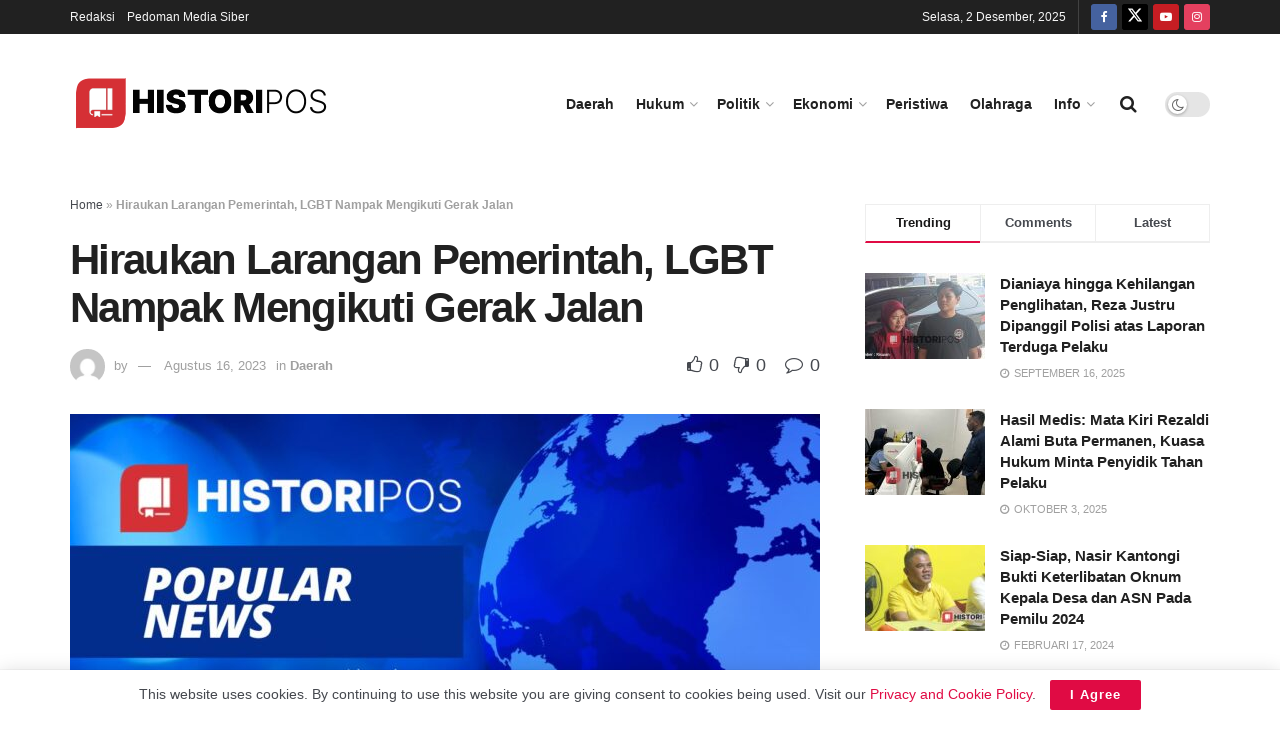

--- FILE ---
content_type: text/html; charset=UTF-8
request_url: https://historipos.com/hiraukan-larangan-pemerintah-lgbt-nampak-mengikuti-gerak-jalan/
body_size: 27283
content:
<!doctype html>
<!--[if lt IE 7]> <html class="no-js lt-ie9 lt-ie8 lt-ie7" lang="id"> <![endif]-->
<!--[if IE 7]>    <html class="no-js lt-ie9 lt-ie8" lang="id"> <![endif]-->
<!--[if IE 8]>    <html class="no-js lt-ie9" lang="id"> <![endif]-->
<!--[if IE 9]>    <html class="no-js lt-ie10" lang="id"> <![endif]-->
<!--[if gt IE 8]><!--> <html class="no-js" lang="id"> <!--<![endif]-->
<head>
    <meta http-equiv="Content-Type" content="text/html; charset=UTF-8" />
    <meta name='viewport' content='width=device-width, initial-scale=1, user-scalable=yes' />
    <link rel="profile" href="http://gmpg.org/xfn/11" />
    <link rel="pingback" href="https://historipos.com/xmlrpc.php" />
    <meta name='robots' content='index, follow, max-image-preview:large, max-snippet:-1, max-video-preview:-1' />
	<style>img:is([sizes="auto" i], [sizes^="auto," i]) { contain-intrinsic-size: 3000px 1500px }</style>
	<meta property="og:type" content="article">
<meta property="og:title" content="Hiraukan Larangan Pemerintah, LGBT Nampak Mengikuti Gerak Jalan">
<meta property="og:site_name" content="Histori Pos">
<meta property="og:description" content="HistoriPos.com, Pohuwato – Perayaan HUT Kemerdekaan merupakan hal yang sangat berharga bagi seluruh masyarakat indonesia. Tak mau ketinggalan, Pemerintah Kecamatan">
<meta property="og:url" content="https://historipos.com/hiraukan-larangan-pemerintah-lgbt-nampak-mengikuti-gerak-jalan/">
<meta property="og:locale" content="id_ID">
<meta property="og:image" content="https://historipos.com/wp-content/uploads/2023/12/historipos.jpg">
<meta property="og:image:height" content="675">
<meta property="og:image:width" content="1200">
<meta property="article:published_time" content="2023-08-16T07:14:21+00:00">
<meta property="article:modified_time" content="2023-08-16T07:14:21+00:00">
<meta property="article:section" content="Daerah">
<meta name="twitter:card" content="summary_large_image">
<meta name="twitter:title" content="Hiraukan Larangan Pemerintah, LGBT Nampak Mengikuti Gerak Jalan">
<meta name="twitter:description" content="HistoriPos.com, Pohuwato – Perayaan HUT Kemerdekaan merupakan hal yang sangat berharga bagi seluruh masyarakat indonesia. Tak mau ketinggalan, Pemerintah Kecamatan">
<meta name="twitter:url" content="https://historipos.com/hiraukan-larangan-pemerintah-lgbt-nampak-mengikuti-gerak-jalan/">
<meta name="twitter:site" content="">
<meta name="twitter:image" content="https://historipos.com/wp-content/uploads/2023/12/historipos.jpg">
<meta name="twitter:image:width" content="1200">
<meta name="twitter:image:height" content="675">
			<script type="text/javascript">
			  var jnews_ajax_url = '/?ajax-request=jnews'
			</script>
			<script type="text/javascript">;window.jnews=window.jnews||{},window.jnews.library=window.jnews.library||{},window.jnews.library=function(){"use strict";var e=this;e.win=window,e.doc=document,e.noop=function(){},e.globalBody=e.doc.getElementsByTagName("body")[0],e.globalBody=e.globalBody?e.globalBody:e.doc,e.win.jnewsDataStorage=e.win.jnewsDataStorage||{_storage:new WeakMap,put:function(e,t,n){this._storage.has(e)||this._storage.set(e,new Map),this._storage.get(e).set(t,n)},get:function(e,t){return this._storage.get(e).get(t)},has:function(e,t){return this._storage.has(e)&&this._storage.get(e).has(t)},remove:function(e,t){var n=this._storage.get(e).delete(t);return 0===!this._storage.get(e).size&&this._storage.delete(e),n}},e.windowWidth=function(){return e.win.innerWidth||e.docEl.clientWidth||e.globalBody.clientWidth},e.windowHeight=function(){return e.win.innerHeight||e.docEl.clientHeight||e.globalBody.clientHeight},e.requestAnimationFrame=e.win.requestAnimationFrame||e.win.webkitRequestAnimationFrame||e.win.mozRequestAnimationFrame||e.win.msRequestAnimationFrame||window.oRequestAnimationFrame||function(e){return setTimeout(e,1e3/60)},e.cancelAnimationFrame=e.win.cancelAnimationFrame||e.win.webkitCancelAnimationFrame||e.win.webkitCancelRequestAnimationFrame||e.win.mozCancelAnimationFrame||e.win.msCancelRequestAnimationFrame||e.win.oCancelRequestAnimationFrame||function(e){clearTimeout(e)},e.classListSupport="classList"in document.createElement("_"),e.hasClass=e.classListSupport?function(e,t){return e.classList.contains(t)}:function(e,t){return e.className.indexOf(t)>=0},e.addClass=e.classListSupport?function(t,n){e.hasClass(t,n)||t.classList.add(n)}:function(t,n){e.hasClass(t,n)||(t.className+=" "+n)},e.removeClass=e.classListSupport?function(t,n){e.hasClass(t,n)&&t.classList.remove(n)}:function(t,n){e.hasClass(t,n)&&(t.className=t.className.replace(n,""))},e.objKeys=function(e){var t=[];for(var n in e)Object.prototype.hasOwnProperty.call(e,n)&&t.push(n);return t},e.isObjectSame=function(e,t){var n=!0;return JSON.stringify(e)!==JSON.stringify(t)&&(n=!1),n},e.extend=function(){for(var e,t,n,o=arguments[0]||{},i=1,a=arguments.length;i<a;i++)if(null!==(e=arguments[i]))for(t in e)o!==(n=e[t])&&void 0!==n&&(o[t]=n);return o},e.dataStorage=e.win.jnewsDataStorage,e.isVisible=function(e){return 0!==e.offsetWidth&&0!==e.offsetHeight||e.getBoundingClientRect().length},e.getHeight=function(e){return e.offsetHeight||e.clientHeight||e.getBoundingClientRect().height},e.getWidth=function(e){return e.offsetWidth||e.clientWidth||e.getBoundingClientRect().width},e.supportsPassive=!1;try{var t=Object.defineProperty({},"passive",{get:function(){e.supportsPassive=!0}});"createEvent"in e.doc?e.win.addEventListener("test",null,t):"fireEvent"in e.doc&&e.win.attachEvent("test",null)}catch(e){}e.passiveOption=!!e.supportsPassive&&{passive:!0},e.setStorage=function(e,t){e="jnews-"+e;var n={expired:Math.floor(((new Date).getTime()+432e5)/1e3)};t=Object.assign(n,t);localStorage.setItem(e,JSON.stringify(t))},e.getStorage=function(e){e="jnews-"+e;var t=localStorage.getItem(e);return null!==t&&0<t.length?JSON.parse(localStorage.getItem(e)):{}},e.expiredStorage=function(){var t,n="jnews-";for(var o in localStorage)o.indexOf(n)>-1&&"undefined"!==(t=e.getStorage(o.replace(n,""))).expired&&t.expired<Math.floor((new Date).getTime()/1e3)&&localStorage.removeItem(o)},e.addEvents=function(t,n,o){for(var i in n){var a=["touchstart","touchmove"].indexOf(i)>=0&&!o&&e.passiveOption;"createEvent"in e.doc?t.addEventListener(i,n[i],a):"fireEvent"in e.doc&&t.attachEvent("on"+i,n[i])}},e.removeEvents=function(t,n){for(var o in n)"createEvent"in e.doc?t.removeEventListener(o,n[o]):"fireEvent"in e.doc&&t.detachEvent("on"+o,n[o])},e.triggerEvents=function(t,n,o){var i;o=o||{detail:null};return"createEvent"in e.doc?(!(i=e.doc.createEvent("CustomEvent")||new CustomEvent(n)).initCustomEvent||i.initCustomEvent(n,!0,!1,o),void t.dispatchEvent(i)):"fireEvent"in e.doc?((i=e.doc.createEventObject()).eventType=n,void t.fireEvent("on"+i.eventType,i)):void 0},e.getParents=function(t,n){void 0===n&&(n=e.doc);for(var o=[],i=t.parentNode,a=!1;!a;)if(i){var r=i;r.querySelectorAll(n).length?a=!0:(o.push(r),i=r.parentNode)}else o=[],a=!0;return o},e.forEach=function(e,t,n){for(var o=0,i=e.length;o<i;o++)t.call(n,e[o],o)},e.getText=function(e){return e.innerText||e.textContent},e.setText=function(e,t){var n="object"==typeof t?t.innerText||t.textContent:t;e.innerText&&(e.innerText=n),e.textContent&&(e.textContent=n)},e.httpBuildQuery=function(t){return e.objKeys(t).reduce(function t(n){var o=arguments.length>1&&void 0!==arguments[1]?arguments[1]:null;return function(i,a){var r=n[a];a=encodeURIComponent(a);var s=o?"".concat(o,"[").concat(a,"]"):a;return null==r||"function"==typeof r?(i.push("".concat(s,"=")),i):["number","boolean","string"].includes(typeof r)?(i.push("".concat(s,"=").concat(encodeURIComponent(r))),i):(i.push(e.objKeys(r).reduce(t(r,s),[]).join("&")),i)}}(t),[]).join("&")},e.get=function(t,n,o,i){return o="function"==typeof o?o:e.noop,e.ajax("GET",t,n,o,i)},e.post=function(t,n,o,i){return o="function"==typeof o?o:e.noop,e.ajax("POST",t,n,o,i)},e.ajax=function(t,n,o,i,a){var r=new XMLHttpRequest,s=n,c=e.httpBuildQuery(o);if(t=-1!=["GET","POST"].indexOf(t)?t:"GET",r.open(t,s+("GET"==t?"?"+c:""),!0),"POST"==t&&r.setRequestHeader("Content-type","application/x-www-form-urlencoded"),r.setRequestHeader("X-Requested-With","XMLHttpRequest"),r.onreadystatechange=function(){4===r.readyState&&200<=r.status&&300>r.status&&"function"==typeof i&&i.call(void 0,r.response)},void 0!==a&&!a){return{xhr:r,send:function(){r.send("POST"==t?c:null)}}}return r.send("POST"==t?c:null),{xhr:r}},e.scrollTo=function(t,n,o){function i(e,t,n){this.start=this.position(),this.change=e-this.start,this.currentTime=0,this.increment=20,this.duration=void 0===n?500:n,this.callback=t,this.finish=!1,this.animateScroll()}return Math.easeInOutQuad=function(e,t,n,o){return(e/=o/2)<1?n/2*e*e+t:-n/2*(--e*(e-2)-1)+t},i.prototype.stop=function(){this.finish=!0},i.prototype.move=function(t){e.doc.documentElement.scrollTop=t,e.globalBody.parentNode.scrollTop=t,e.globalBody.scrollTop=t},i.prototype.position=function(){return e.doc.documentElement.scrollTop||e.globalBody.parentNode.scrollTop||e.globalBody.scrollTop},i.prototype.animateScroll=function(){this.currentTime+=this.increment;var t=Math.easeInOutQuad(this.currentTime,this.start,this.change,this.duration);this.move(t),this.currentTime<this.duration&&!this.finish?e.requestAnimationFrame.call(e.win,this.animateScroll.bind(this)):this.callback&&"function"==typeof this.callback&&this.callback()},new i(t,n,o)},e.unwrap=function(t){var n,o=t;e.forEach(t,(function(e,t){n?n+=e:n=e})),o.replaceWith(n)},e.performance={start:function(e){performance.mark(e+"Start")},stop:function(e){performance.mark(e+"End"),performance.measure(e,e+"Start",e+"End")}},e.fps=function(){var t=0,n=0,o=0;!function(){var i=t=0,a=0,r=0,s=document.getElementById("fpsTable"),c=function(t){void 0===document.getElementsByTagName("body")[0]?e.requestAnimationFrame.call(e.win,(function(){c(t)})):document.getElementsByTagName("body")[0].appendChild(t)};null===s&&((s=document.createElement("div")).style.position="fixed",s.style.top="120px",s.style.left="10px",s.style.width="100px",s.style.height="20px",s.style.border="1px solid black",s.style.fontSize="11px",s.style.zIndex="100000",s.style.backgroundColor="white",s.id="fpsTable",c(s));var l=function(){o++,n=Date.now(),(a=(o/(r=(n-t)/1e3)).toPrecision(2))!=i&&(i=a,s.innerHTML=i+"fps"),1<r&&(t=n,o=0),e.requestAnimationFrame.call(e.win,l)};l()}()},e.instr=function(e,t){for(var n=0;n<t.length;n++)if(-1!==e.toLowerCase().indexOf(t[n].toLowerCase()))return!0},e.winLoad=function(t,n){function o(o){if("complete"===e.doc.readyState||"interactive"===e.doc.readyState)return!o||n?setTimeout(t,n||1):t(o),1}o()||e.addEvents(e.win,{load:o})},e.docReady=function(t,n){function o(o){if("complete"===e.doc.readyState||"interactive"===e.doc.readyState)return!o||n?setTimeout(t,n||1):t(o),1}o()||e.addEvents(e.doc,{DOMContentLoaded:o})},e.fireOnce=function(){e.docReady((function(){e.assets=e.assets||[],e.assets.length&&(e.boot(),e.load_assets())}),50)},e.boot=function(){e.length&&e.doc.querySelectorAll("style[media]").forEach((function(e){"not all"==e.getAttribute("media")&&e.removeAttribute("media")}))},e.create_js=function(t,n){var o=e.doc.createElement("script");switch(o.setAttribute("src",t),n){case"defer":o.setAttribute("defer",!0);break;case"async":o.setAttribute("async",!0);break;case"deferasync":o.setAttribute("defer",!0),o.setAttribute("async",!0)}e.globalBody.appendChild(o)},e.load_assets=function(){"object"==typeof e.assets&&e.forEach(e.assets.slice(0),(function(t,n){var o="";t.defer&&(o+="defer"),t.async&&(o+="async"),e.create_js(t.url,o);var i=e.assets.indexOf(t);i>-1&&e.assets.splice(i,1)})),e.assets=jnewsoption.au_scripts=window.jnewsads=[]},e.setCookie=function(e,t,n){var o="";if(n){var i=new Date;i.setTime(i.getTime()+24*n*60*60*1e3),o="; expires="+i.toUTCString()}document.cookie=e+"="+(t||"")+o+"; path=/"},e.getCookie=function(e){for(var t=e+"=",n=document.cookie.split(";"),o=0;o<n.length;o++){for(var i=n[o];" "==i.charAt(0);)i=i.substring(1,i.length);if(0==i.indexOf(t))return i.substring(t.length,i.length)}return null},e.eraseCookie=function(e){document.cookie=e+"=; Path=/; Expires=Thu, 01 Jan 1970 00:00:01 GMT;"},e.docReady((function(){e.globalBody=e.globalBody==e.doc?e.doc.getElementsByTagName("body")[0]:e.globalBody,e.globalBody=e.globalBody?e.globalBody:e.doc})),e.winLoad((function(){e.winLoad((function(){var t=!1;if(void 0!==window.jnewsadmin)if(void 0!==window.file_version_checker){var n=e.objKeys(window.file_version_checker);n.length?n.forEach((function(e){t||"10.0.4"===window.file_version_checker[e]||(t=!0)})):t=!0}else t=!0;t&&(window.jnewsHelper.getMessage(),window.jnewsHelper.getNotice())}),2500)}))},window.jnews.library=new window.jnews.library;</script><script type="module">;/*! instant.page v5.1.1 - (C) 2019-2020 Alexandre Dieulot - https://instant.page/license */
let t,e;const n=new Set,o=document.createElement("link"),i=o.relList&&o.relList.supports&&o.relList.supports("prefetch")&&window.IntersectionObserver&&"isIntersecting"in IntersectionObserverEntry.prototype,s="instantAllowQueryString"in document.body.dataset,a="instantAllowExternalLinks"in document.body.dataset,r="instantWhitelist"in document.body.dataset,c="instantMousedownShortcut"in document.body.dataset,d=1111;let l=65,u=!1,f=!1,m=!1;if("instantIntensity"in document.body.dataset){const t=document.body.dataset.instantIntensity;if("mousedown"==t.substr(0,9))u=!0,"mousedown-only"==t&&(f=!0);else if("viewport"==t.substr(0,8))navigator.connection&&(navigator.connection.saveData||navigator.connection.effectiveType&&navigator.connection.effectiveType.includes("2g"))||("viewport"==t?document.documentElement.clientWidth*document.documentElement.clientHeight<45e4&&(m=!0):"viewport-all"==t&&(m=!0));else{const e=parseInt(t);isNaN(e)||(l=e)}}if(i){const n={capture:!0,passive:!0};if(f||document.addEventListener("touchstart",(function(t){e=performance.now();const n=t.target.closest("a");h(n)&&v(n.href)}),n),u?c||document.addEventListener("mousedown",(function(t){const e=t.target.closest("a");h(e)&&v(e.href)}),n):document.addEventListener("mouseover",(function(n){if(performance.now()-e<d)return;if(!("closest"in n.target))return;const o=n.target.closest("a");h(o)&&(o.addEventListener("mouseout",p,{passive:!0}),t=setTimeout((()=>{v(o.href),t=void 0}),l))}),n),c&&document.addEventListener("mousedown",(function(t){if(performance.now()-e<d)return;const n=t.target.closest("a");if(t.which>1||t.metaKey||t.ctrlKey)return;if(!n)return;n.addEventListener("click",(function(t){1337!=t.detail&&t.preventDefault()}),{capture:!0,passive:!1,once:!0});const o=new MouseEvent("click",{view:window,bubbles:!0,cancelable:!1,detail:1337});n.dispatchEvent(o)}),n),m){let t;(t=window.requestIdleCallback?t=>{requestIdleCallback(t,{timeout:1500})}:t=>{t()})((()=>{const t=new IntersectionObserver((e=>{e.forEach((e=>{if(e.isIntersecting){const n=e.target;t.unobserve(n),v(n.href)}}))}));document.querySelectorAll("a").forEach((e=>{h(e)&&t.observe(e)}))}))}}function p(e){e.relatedTarget&&e.target.closest("a")==e.relatedTarget.closest("a")||t&&(clearTimeout(t),t=void 0)}function h(t){if(t&&t.href&&(!r||"instant"in t.dataset)&&(a||t.origin==location.origin||"instant"in t.dataset)&&["http:","https:"].includes(t.protocol)&&("http:"!=t.protocol||"https:"!=location.protocol)&&(s||!t.search||"instant"in t.dataset)&&!(t.hash&&t.pathname+t.search==location.pathname+location.search||"noInstant"in t.dataset))return!0}function v(t){if(n.has(t))return;const e=document.createElement("link");e.rel="prefetch",e.href=t,document.head.appendChild(e),n.add(t)}</script>
	<!-- This site is optimized with the Yoast SEO Premium plugin v19.7 (Yoast SEO v26.4) - https://yoast.com/wordpress/plugins/seo/ -->
	<title>Hiraukan Larangan Pemerintah, LGBT Nampak Mengikuti Gerak Jalan &#8212; Histori Pos</title>
	<link rel="canonical" href="https://historipos.com/hiraukan-larangan-pemerintah-lgbt-nampak-mengikuti-gerak-jalan/" />
	<meta property="og:locale" content="id_ID" />
	<meta property="og:type" content="article" />
	<meta property="og:title" content="Hiraukan Larangan Pemerintah, LGBT Nampak Mengikuti Gerak Jalan" />
	<meta property="og:description" content="HistoriPos.com, Pohuwato – Perayaan HUT Kemerdekaan merupakan hal yang sangat berharga bagi seluruh masyarakat indonesia. Tak mau ketinggalan, Pemerintah Kecamatan Marisa, Kabupaten Pohuwato juga mengambil bagian dari perayaan HUT Kemerdekaan Indonesia yang ke-78 Tahun. Melalui pantauan Wartwan HistoriPos.com, para Lesbian, Gay, Biseksual dan Transgender (LGBT) mengikuti gerak jalan dalam rangka memperingati HUT Republik Indonesia ke-78 [&hellip;]" />
	<meta property="og:url" content="https://historipos.com/hiraukan-larangan-pemerintah-lgbt-nampak-mengikuti-gerak-jalan/" />
	<meta property="og:site_name" content="Histori Pos" />
	<meta property="article:published_time" content="2023-08-16T07:14:21+00:00" />
	<meta property="og:image" content="https://historipos.com/wp-content/uploads/2023/12/historipos.jpg" />
	<meta property="og:image:width" content="1200" />
	<meta property="og:image:height" content="675" />
	<meta property="og:image:type" content="image/jpeg" />
	<meta name="twitter:card" content="summary_large_image" />
	<meta name="twitter:label1" content="Estimasi waktu membaca" />
	<meta name="twitter:data1" content="1 menit" />
	<script type="application/ld+json" class="yoast-schema-graph">{"@context":"https://schema.org","@graph":[{"@type":"WebPage","@id":"https://historipos.com/hiraukan-larangan-pemerintah-lgbt-nampak-mengikuti-gerak-jalan/","url":"https://historipos.com/hiraukan-larangan-pemerintah-lgbt-nampak-mengikuti-gerak-jalan/","name":"Hiraukan Larangan Pemerintah, LGBT Nampak Mengikuti Gerak Jalan &#8212; Histori Pos","isPartOf":{"@id":"https://historipos.com/#website"},"primaryImageOfPage":{"@id":"https://historipos.com/hiraukan-larangan-pemerintah-lgbt-nampak-mengikuti-gerak-jalan/#primaryimage"},"image":{"@id":"https://historipos.com/hiraukan-larangan-pemerintah-lgbt-nampak-mengikuti-gerak-jalan/#primaryimage"},"thumbnailUrl":"https://historipos.com/wp-content/uploads/2023/12/historipos.jpg","datePublished":"2023-08-16T07:14:21+00:00","author":{"@id":""},"breadcrumb":{"@id":"https://historipos.com/hiraukan-larangan-pemerintah-lgbt-nampak-mengikuti-gerak-jalan/#breadcrumb"},"inLanguage":"id","potentialAction":[{"@type":"ReadAction","target":["https://historipos.com/hiraukan-larangan-pemerintah-lgbt-nampak-mengikuti-gerak-jalan/"]}]},{"@type":"ImageObject","inLanguage":"id","@id":"https://historipos.com/hiraukan-larangan-pemerintah-lgbt-nampak-mengikuti-gerak-jalan/#primaryimage","url":"https://historipos.com/wp-content/uploads/2023/12/historipos.jpg","contentUrl":"https://historipos.com/wp-content/uploads/2023/12/historipos.jpg","width":1200,"height":675,"caption":"historipos"},{"@type":"BreadcrumbList","@id":"https://historipos.com/hiraukan-larangan-pemerintah-lgbt-nampak-mengikuti-gerak-jalan/#breadcrumb","itemListElement":[{"@type":"ListItem","position":1,"name":"Home","item":"https://historipos.com/"},{"@type":"ListItem","position":2,"name":"Hiraukan Larangan Pemerintah, LGBT Nampak Mengikuti Gerak Jalan"}]},{"@type":"WebSite","@id":"https://historipos.com/#website","url":"https://historipos.com/","name":"Histori Pos","description":"Berita Terkini dan Terpercaya","alternateName":"historipos","potentialAction":[{"@type":"SearchAction","target":{"@type":"EntryPoint","urlTemplate":"https://historipos.com/?s={search_term_string}"},"query-input":{"@type":"PropertyValueSpecification","valueRequired":true,"valueName":"search_term_string"}}],"inLanguage":"id"}]}</script>
	<!-- / Yoast SEO Premium plugin. -->


<link rel='dns-prefetch' href='//www.googletagmanager.com' />
<link rel='dns-prefetch' href='//stats.wp.com' />
<link rel='dns-prefetch' href='//c0.wp.com' />
<link rel='dns-prefetch' href='//pagead2.googlesyndication.com' />
<link rel='stylesheet' id='wp-block-library-css' href='https://c0.wp.com/c/6.8.3/wp-includes/css/dist/block-library/style.min.css' type='text/css' media='all' />
<style id='wp-block-library-inline-css' type='text/css'>
.has-text-align-justify{text-align:justify;}
</style>
<style id='classic-theme-styles-inline-css' type='text/css'>
/*! This file is auto-generated */
.wp-block-button__link{color:#fff;background-color:#32373c;border-radius:9999px;box-shadow:none;text-decoration:none;padding:calc(.667em + 2px) calc(1.333em + 2px);font-size:1.125em}.wp-block-file__button{background:#32373c;color:#fff;text-decoration:none}
</style>
<link rel='stylesheet' id='mediaelement-css' href='https://c0.wp.com/c/6.8.3/wp-includes/js/mediaelement/mediaelementplayer-legacy.min.css' type='text/css' media='all' />
<link rel='stylesheet' id='wp-mediaelement-css' href='https://c0.wp.com/c/6.8.3/wp-includes/js/mediaelement/wp-mediaelement.min.css' type='text/css' media='all' />
<style id='global-styles-inline-css' type='text/css'>
:root{--wp--preset--aspect-ratio--square: 1;--wp--preset--aspect-ratio--4-3: 4/3;--wp--preset--aspect-ratio--3-4: 3/4;--wp--preset--aspect-ratio--3-2: 3/2;--wp--preset--aspect-ratio--2-3: 2/3;--wp--preset--aspect-ratio--16-9: 16/9;--wp--preset--aspect-ratio--9-16: 9/16;--wp--preset--color--black: #000000;--wp--preset--color--cyan-bluish-gray: #abb8c3;--wp--preset--color--white: #ffffff;--wp--preset--color--pale-pink: #f78da7;--wp--preset--color--vivid-red: #cf2e2e;--wp--preset--color--luminous-vivid-orange: #ff6900;--wp--preset--color--luminous-vivid-amber: #fcb900;--wp--preset--color--light-green-cyan: #7bdcb5;--wp--preset--color--vivid-green-cyan: #00d084;--wp--preset--color--pale-cyan-blue: #8ed1fc;--wp--preset--color--vivid-cyan-blue: #0693e3;--wp--preset--color--vivid-purple: #9b51e0;--wp--preset--gradient--vivid-cyan-blue-to-vivid-purple: linear-gradient(135deg,rgba(6,147,227,1) 0%,rgb(155,81,224) 100%);--wp--preset--gradient--light-green-cyan-to-vivid-green-cyan: linear-gradient(135deg,rgb(122,220,180) 0%,rgb(0,208,130) 100%);--wp--preset--gradient--luminous-vivid-amber-to-luminous-vivid-orange: linear-gradient(135deg,rgba(252,185,0,1) 0%,rgba(255,105,0,1) 100%);--wp--preset--gradient--luminous-vivid-orange-to-vivid-red: linear-gradient(135deg,rgba(255,105,0,1) 0%,rgb(207,46,46) 100%);--wp--preset--gradient--very-light-gray-to-cyan-bluish-gray: linear-gradient(135deg,rgb(238,238,238) 0%,rgb(169,184,195) 100%);--wp--preset--gradient--cool-to-warm-spectrum: linear-gradient(135deg,rgb(74,234,220) 0%,rgb(151,120,209) 20%,rgb(207,42,186) 40%,rgb(238,44,130) 60%,rgb(251,105,98) 80%,rgb(254,248,76) 100%);--wp--preset--gradient--blush-light-purple: linear-gradient(135deg,rgb(255,206,236) 0%,rgb(152,150,240) 100%);--wp--preset--gradient--blush-bordeaux: linear-gradient(135deg,rgb(254,205,165) 0%,rgb(254,45,45) 50%,rgb(107,0,62) 100%);--wp--preset--gradient--luminous-dusk: linear-gradient(135deg,rgb(255,203,112) 0%,rgb(199,81,192) 50%,rgb(65,88,208) 100%);--wp--preset--gradient--pale-ocean: linear-gradient(135deg,rgb(255,245,203) 0%,rgb(182,227,212) 50%,rgb(51,167,181) 100%);--wp--preset--gradient--electric-grass: linear-gradient(135deg,rgb(202,248,128) 0%,rgb(113,206,126) 100%);--wp--preset--gradient--midnight: linear-gradient(135deg,rgb(2,3,129) 0%,rgb(40,116,252) 100%);--wp--preset--font-size--small: 13px;--wp--preset--font-size--medium: 20px;--wp--preset--font-size--large: 36px;--wp--preset--font-size--x-large: 42px;--wp--preset--spacing--20: 0.44rem;--wp--preset--spacing--30: 0.67rem;--wp--preset--spacing--40: 1rem;--wp--preset--spacing--50: 1.5rem;--wp--preset--spacing--60: 2.25rem;--wp--preset--spacing--70: 3.38rem;--wp--preset--spacing--80: 5.06rem;--wp--preset--shadow--natural: 6px 6px 9px rgba(0, 0, 0, 0.2);--wp--preset--shadow--deep: 12px 12px 50px rgba(0, 0, 0, 0.4);--wp--preset--shadow--sharp: 6px 6px 0px rgba(0, 0, 0, 0.2);--wp--preset--shadow--outlined: 6px 6px 0px -3px rgba(255, 255, 255, 1), 6px 6px rgba(0, 0, 0, 1);--wp--preset--shadow--crisp: 6px 6px 0px rgba(0, 0, 0, 1);}:where(.is-layout-flex){gap: 0.5em;}:where(.is-layout-grid){gap: 0.5em;}body .is-layout-flex{display: flex;}.is-layout-flex{flex-wrap: wrap;align-items: center;}.is-layout-flex > :is(*, div){margin: 0;}body .is-layout-grid{display: grid;}.is-layout-grid > :is(*, div){margin: 0;}:where(.wp-block-columns.is-layout-flex){gap: 2em;}:where(.wp-block-columns.is-layout-grid){gap: 2em;}:where(.wp-block-post-template.is-layout-flex){gap: 1.25em;}:where(.wp-block-post-template.is-layout-grid){gap: 1.25em;}.has-black-color{color: var(--wp--preset--color--black) !important;}.has-cyan-bluish-gray-color{color: var(--wp--preset--color--cyan-bluish-gray) !important;}.has-white-color{color: var(--wp--preset--color--white) !important;}.has-pale-pink-color{color: var(--wp--preset--color--pale-pink) !important;}.has-vivid-red-color{color: var(--wp--preset--color--vivid-red) !important;}.has-luminous-vivid-orange-color{color: var(--wp--preset--color--luminous-vivid-orange) !important;}.has-luminous-vivid-amber-color{color: var(--wp--preset--color--luminous-vivid-amber) !important;}.has-light-green-cyan-color{color: var(--wp--preset--color--light-green-cyan) !important;}.has-vivid-green-cyan-color{color: var(--wp--preset--color--vivid-green-cyan) !important;}.has-pale-cyan-blue-color{color: var(--wp--preset--color--pale-cyan-blue) !important;}.has-vivid-cyan-blue-color{color: var(--wp--preset--color--vivid-cyan-blue) !important;}.has-vivid-purple-color{color: var(--wp--preset--color--vivid-purple) !important;}.has-black-background-color{background-color: var(--wp--preset--color--black) !important;}.has-cyan-bluish-gray-background-color{background-color: var(--wp--preset--color--cyan-bluish-gray) !important;}.has-white-background-color{background-color: var(--wp--preset--color--white) !important;}.has-pale-pink-background-color{background-color: var(--wp--preset--color--pale-pink) !important;}.has-vivid-red-background-color{background-color: var(--wp--preset--color--vivid-red) !important;}.has-luminous-vivid-orange-background-color{background-color: var(--wp--preset--color--luminous-vivid-orange) !important;}.has-luminous-vivid-amber-background-color{background-color: var(--wp--preset--color--luminous-vivid-amber) !important;}.has-light-green-cyan-background-color{background-color: var(--wp--preset--color--light-green-cyan) !important;}.has-vivid-green-cyan-background-color{background-color: var(--wp--preset--color--vivid-green-cyan) !important;}.has-pale-cyan-blue-background-color{background-color: var(--wp--preset--color--pale-cyan-blue) !important;}.has-vivid-cyan-blue-background-color{background-color: var(--wp--preset--color--vivid-cyan-blue) !important;}.has-vivid-purple-background-color{background-color: var(--wp--preset--color--vivid-purple) !important;}.has-black-border-color{border-color: var(--wp--preset--color--black) !important;}.has-cyan-bluish-gray-border-color{border-color: var(--wp--preset--color--cyan-bluish-gray) !important;}.has-white-border-color{border-color: var(--wp--preset--color--white) !important;}.has-pale-pink-border-color{border-color: var(--wp--preset--color--pale-pink) !important;}.has-vivid-red-border-color{border-color: var(--wp--preset--color--vivid-red) !important;}.has-luminous-vivid-orange-border-color{border-color: var(--wp--preset--color--luminous-vivid-orange) !important;}.has-luminous-vivid-amber-border-color{border-color: var(--wp--preset--color--luminous-vivid-amber) !important;}.has-light-green-cyan-border-color{border-color: var(--wp--preset--color--light-green-cyan) !important;}.has-vivid-green-cyan-border-color{border-color: var(--wp--preset--color--vivid-green-cyan) !important;}.has-pale-cyan-blue-border-color{border-color: var(--wp--preset--color--pale-cyan-blue) !important;}.has-vivid-cyan-blue-border-color{border-color: var(--wp--preset--color--vivid-cyan-blue) !important;}.has-vivid-purple-border-color{border-color: var(--wp--preset--color--vivid-purple) !important;}.has-vivid-cyan-blue-to-vivid-purple-gradient-background{background: var(--wp--preset--gradient--vivid-cyan-blue-to-vivid-purple) !important;}.has-light-green-cyan-to-vivid-green-cyan-gradient-background{background: var(--wp--preset--gradient--light-green-cyan-to-vivid-green-cyan) !important;}.has-luminous-vivid-amber-to-luminous-vivid-orange-gradient-background{background: var(--wp--preset--gradient--luminous-vivid-amber-to-luminous-vivid-orange) !important;}.has-luminous-vivid-orange-to-vivid-red-gradient-background{background: var(--wp--preset--gradient--luminous-vivid-orange-to-vivid-red) !important;}.has-very-light-gray-to-cyan-bluish-gray-gradient-background{background: var(--wp--preset--gradient--very-light-gray-to-cyan-bluish-gray) !important;}.has-cool-to-warm-spectrum-gradient-background{background: var(--wp--preset--gradient--cool-to-warm-spectrum) !important;}.has-blush-light-purple-gradient-background{background: var(--wp--preset--gradient--blush-light-purple) !important;}.has-blush-bordeaux-gradient-background{background: var(--wp--preset--gradient--blush-bordeaux) !important;}.has-luminous-dusk-gradient-background{background: var(--wp--preset--gradient--luminous-dusk) !important;}.has-pale-ocean-gradient-background{background: var(--wp--preset--gradient--pale-ocean) !important;}.has-electric-grass-gradient-background{background: var(--wp--preset--gradient--electric-grass) !important;}.has-midnight-gradient-background{background: var(--wp--preset--gradient--midnight) !important;}.has-small-font-size{font-size: var(--wp--preset--font-size--small) !important;}.has-medium-font-size{font-size: var(--wp--preset--font-size--medium) !important;}.has-large-font-size{font-size: var(--wp--preset--font-size--large) !important;}.has-x-large-font-size{font-size: var(--wp--preset--font-size--x-large) !important;}
:where(.wp-block-post-template.is-layout-flex){gap: 1.25em;}:where(.wp-block-post-template.is-layout-grid){gap: 1.25em;}
:where(.wp-block-columns.is-layout-flex){gap: 2em;}:where(.wp-block-columns.is-layout-grid){gap: 2em;}
:root :where(.wp-block-pullquote){font-size: 1.5em;line-height: 1.6;}
</style>
<link rel='stylesheet' id='jnews-parent-style-css' href='https://historipos.com/wp-content/themes/jnews/style.css?ver=6.8.3' type='text/css' media='all' />
<link rel='stylesheet' id='elementor-frontend-css' href='https://historipos.com/wp-content/plugins/elementor/assets/css/frontend.min.css?ver=3.33.2' type='text/css' media='all' />
<link rel='stylesheet' id='font-awesome-css' href='https://historipos.com/wp-content/plugins/elementor/assets/lib/font-awesome/css/font-awesome.min.css?ver=4.7.0' type='text/css' media='all' />
<link rel='stylesheet' id='jnews-icon-css' href='https://historipos.com/wp-content/themes/jnews/assets/fonts/jegicon/jegicon.css?ver=1.0.0' type='text/css' media='all' />
<link rel='stylesheet' id='jscrollpane-css' href='https://historipos.com/wp-content/themes/jnews/assets/css/jquery.jscrollpane.css?ver=1.0.0' type='text/css' media='all' />
<link rel='stylesheet' id='oknav-css' href='https://historipos.com/wp-content/themes/jnews/assets/css/okayNav.css?ver=1.0.0' type='text/css' media='all' />
<link rel='stylesheet' id='magnific-popup-css' href='https://historipos.com/wp-content/themes/jnews/assets/css/magnific-popup.css?ver=1.0.0' type='text/css' media='all' />
<link rel='stylesheet' id='chosen-css' href='https://historipos.com/wp-content/themes/jnews/assets/css/chosen/chosen.css?ver=1.0.0' type='text/css' media='all' />
<link rel='stylesheet' id='jnews-main-css' href='https://historipos.com/wp-content/themes/jnews/assets/css/main.css?ver=1.0.0' type='text/css' media='all' />
<link rel='stylesheet' id='jnews-pages-css' href='https://historipos.com/wp-content/themes/jnews/assets/css/pages.css?ver=1.0.0' type='text/css' media='all' />
<link rel='stylesheet' id='jnews-single-css' href='https://historipos.com/wp-content/themes/jnews/assets/css/single.css?ver=1.0.0' type='text/css' media='all' />
<link rel='stylesheet' id='jnews-responsive-css' href='https://historipos.com/wp-content/themes/jnews/assets/css/responsive.css?ver=1.0.0' type='text/css' media='all' />
<link rel='stylesheet' id='jnews-pb-temp-css' href='https://historipos.com/wp-content/themes/jnews/assets/css/pb-temp.css?ver=1.0.0' type='text/css' media='all' />
<link rel='stylesheet' id='jnews-elementor-css' href='https://historipos.com/wp-content/themes/jnews/assets/css/elementor-frontend.css?ver=1.0.0' type='text/css' media='all' />
<link rel='stylesheet' id='jnews-style-css' href='https://historipos.com/wp-content/themes/jnews-child/style.css?ver=1.0.0' type='text/css' media='all' />
<link rel='stylesheet' id='jnews-darkmode-css' href='https://historipos.com/wp-content/themes/jnews/assets/css/darkmode.css?ver=1.0.0' type='text/css' media='all' />
<link rel='stylesheet' id='jetpack_css-css' href='https://c0.wp.com/p/jetpack/12.9.4/css/jetpack.css' type='text/css' media='all' />
<link rel='stylesheet' id='jnews-select-share-css' href='https://historipos.com/wp-content/plugins/jnews-social-share/assets/css/plugin.css' type='text/css' media='all' />
<script type="text/javascript" src="https://c0.wp.com/c/6.8.3/wp-includes/js/jquery/jquery.min.js" id="jquery-core-js"></script>
<script type="text/javascript" src="https://c0.wp.com/c/6.8.3/wp-includes/js/jquery/jquery-migrate.min.js" id="jquery-migrate-js"></script>

<!-- Potongan tag Google (gtag.js) ditambahkan oleh Site Kit -->

<!-- Snippet Google Analytics telah ditambahkan oleh Site Kit -->
<script type="text/javascript" src="https://www.googletagmanager.com/gtag/js?id=GT-K46NZ8GC" id="google_gtagjs-js" async></script>
<script type="text/javascript" id="google_gtagjs-js-after">
/* <![CDATA[ */
window.dataLayer = window.dataLayer || [];function gtag(){dataLayer.push(arguments);}
gtag("set","linker",{"domains":["historipos.com"]});
gtag("js", new Date());
gtag("set", "developer_id.dZTNiMT", true);
gtag("config", "GT-K46NZ8GC");
 window._googlesitekit = window._googlesitekit || {}; window._googlesitekit.throttledEvents = []; window._googlesitekit.gtagEvent = (name, data) => { var key = JSON.stringify( { name, data } ); if ( !! window._googlesitekit.throttledEvents[ key ] ) { return; } window._googlesitekit.throttledEvents[ key ] = true; setTimeout( () => { delete window._googlesitekit.throttledEvents[ key ]; }, 5 ); gtag( "event", name, { ...data, event_source: "site-kit" } ); } 
/* ]]> */
</script>

<!-- Potongan tag Google akhir (gtag.js) ditambahkan oleh Site Kit -->
<meta name="generator" content="Site Kit by Google 1.146.0" /><script async src="https://pagead2.googlesyndication.com/pagead/js/adsbygoogle.js?client=ca-pub-7876798419152745"
     crossorigin="anonymous"></script>
	<style>img#wpstats{display:none}</style>
		
<!-- Meta tag Google AdSense ditambahkan oleh Site Kit -->
<meta name="google-adsense-platform-account" content="ca-host-pub-2644536267352236">
<meta name="google-adsense-platform-domain" content="sitekit.withgoogle.com">
<!-- Akhir tag meta Google AdSense yang ditambahkan oleh Site Kit -->
<meta name="generator" content="Elementor 3.33.2; features: e_font_icon_svg, additional_custom_breakpoints; settings: css_print_method-external, google_font-enabled, font_display-swap">
			<style>
				.e-con.e-parent:nth-of-type(n+4):not(.e-lazyloaded):not(.e-no-lazyload),
				.e-con.e-parent:nth-of-type(n+4):not(.e-lazyloaded):not(.e-no-lazyload) * {
					background-image: none !important;
				}
				@media screen and (max-height: 1024px) {
					.e-con.e-parent:nth-of-type(n+3):not(.e-lazyloaded):not(.e-no-lazyload),
					.e-con.e-parent:nth-of-type(n+3):not(.e-lazyloaded):not(.e-no-lazyload) * {
						background-image: none !important;
					}
				}
				@media screen and (max-height: 640px) {
					.e-con.e-parent:nth-of-type(n+2):not(.e-lazyloaded):not(.e-no-lazyload),
					.e-con.e-parent:nth-of-type(n+2):not(.e-lazyloaded):not(.e-no-lazyload) * {
						background-image: none !important;
					}
				}
			</style>
			
<!-- Snippet Google AdSense telah ditambahkan oleh Site Kit -->
<script type="text/javascript" async="async" src="https://pagead2.googlesyndication.com/pagead/js/adsbygoogle.js?client=ca-pub-7876798419152745&amp;host=ca-host-pub-2644536267352236" crossorigin="anonymous"></script>

<!-- Snippet Google AdSense penutup telah ditambahkan oleh Site Kit -->
<meta name="generator" content="Powered by Slider Revolution 6.6.12 - responsive, Mobile-Friendly Slider Plugin for WordPress with comfortable drag and drop interface." />
<script type='application/ld+json'>{"@context":"http:\/\/schema.org","@type":"Organization","@id":"https:\/\/historipos.com\/#organization","url":"https:\/\/historipos.com\/","name":"","logo":{"@type":"ImageObject","url":""},"sameAs":["#","#","#","#"]}</script>
<script type='application/ld+json'>{"@context":"http:\/\/schema.org","@type":"WebSite","@id":"https:\/\/historipos.com\/#website","url":"https:\/\/historipos.com\/","name":"","potentialAction":{"@type":"SearchAction","target":"https:\/\/historipos.com\/?s={search_term_string}","query-input":"required name=search_term_string"}}</script>
<link rel="icon" href="https://historipos.com/wp-content/uploads/2023/12/cropped-historipos_icon-32x32.png" sizes="32x32" />
<link rel="icon" href="https://historipos.com/wp-content/uploads/2023/12/cropped-historipos_icon-192x192.png" sizes="192x192" />
<link rel="apple-touch-icon" href="https://historipos.com/wp-content/uploads/2023/12/cropped-historipos_icon-180x180.png" />
<meta name="msapplication-TileImage" content="https://historipos.com/wp-content/uploads/2023/12/cropped-historipos_icon-270x270.png" />
<script>function setREVStartSize(e){
			//window.requestAnimationFrame(function() {
				window.RSIW = window.RSIW===undefined ? window.innerWidth : window.RSIW;
				window.RSIH = window.RSIH===undefined ? window.innerHeight : window.RSIH;
				try {
					var pw = document.getElementById(e.c).parentNode.offsetWidth,
						newh;
					pw = pw===0 || isNaN(pw) || (e.l=="fullwidth" || e.layout=="fullwidth") ? window.RSIW : pw;
					e.tabw = e.tabw===undefined ? 0 : parseInt(e.tabw);
					e.thumbw = e.thumbw===undefined ? 0 : parseInt(e.thumbw);
					e.tabh = e.tabh===undefined ? 0 : parseInt(e.tabh);
					e.thumbh = e.thumbh===undefined ? 0 : parseInt(e.thumbh);
					e.tabhide = e.tabhide===undefined ? 0 : parseInt(e.tabhide);
					e.thumbhide = e.thumbhide===undefined ? 0 : parseInt(e.thumbhide);
					e.mh = e.mh===undefined || e.mh=="" || e.mh==="auto" ? 0 : parseInt(e.mh,0);
					if(e.layout==="fullscreen" || e.l==="fullscreen")
						newh = Math.max(e.mh,window.RSIH);
					else{
						e.gw = Array.isArray(e.gw) ? e.gw : [e.gw];
						for (var i in e.rl) if (e.gw[i]===undefined || e.gw[i]===0) e.gw[i] = e.gw[i-1];
						e.gh = e.el===undefined || e.el==="" || (Array.isArray(e.el) && e.el.length==0)? e.gh : e.el;
						e.gh = Array.isArray(e.gh) ? e.gh : [e.gh];
						for (var i in e.rl) if (e.gh[i]===undefined || e.gh[i]===0) e.gh[i] = e.gh[i-1];
											
						var nl = new Array(e.rl.length),
							ix = 0,
							sl;
						e.tabw = e.tabhide>=pw ? 0 : e.tabw;
						e.thumbw = e.thumbhide>=pw ? 0 : e.thumbw;
						e.tabh = e.tabhide>=pw ? 0 : e.tabh;
						e.thumbh = e.thumbhide>=pw ? 0 : e.thumbh;
						for (var i in e.rl) nl[i] = e.rl[i]<window.RSIW ? 0 : e.rl[i];
						sl = nl[0];
						for (var i in nl) if (sl>nl[i] && nl[i]>0) { sl = nl[i]; ix=i;}
						var m = pw>(e.gw[ix]+e.tabw+e.thumbw) ? 1 : (pw-(e.tabw+e.thumbw)) / (e.gw[ix]);
						newh =  (e.gh[ix] * m) + (e.tabh + e.thumbh);
					}
					var el = document.getElementById(e.c);
					if (el!==null && el) el.style.height = newh+"px";
					el = document.getElementById(e.c+"_wrapper");
					if (el!==null && el) {
						el.style.height = newh+"px";
						el.style.display = "block";
					}
				} catch(e){
					console.log("Failure at Presize of Slider:" + e)
				}
			//});
		  };</script>
</head>
<body class="wp-singular post-template-default single single-post postid-829 single-format-standard wp-embed-responsive wp-theme-jnews wp-child-theme-jnews-child jeg_toggle_light jeg_single_tpl_1 jnews jnews-disable-style-table jeg-mobile-table-scrollable jsc_normal elementor-default elementor-kit-7">

    
    
    <div class="jeg_ad jeg_ad_top jnews_header_top_ads">
        <div class='ads-wrapper  '></div>    </div>

    <!-- The Main Wrapper
    ============================================= -->
    <div class="jeg_viewport">

        
        <div class="jeg_header_wrapper">
            <div class="jeg_header_instagram_wrapper">
    </div>

<!-- HEADER -->
<div class="jeg_header normal">
    <div class="jeg_topbar jeg_container jeg_navbar_wrapper dark">
    <div class="container">
        <div class="jeg_nav_row">
            
                <div class="jeg_nav_col jeg_nav_left  jeg_nav_grow">
                    <div class="item_wrap jeg_nav_alignleft">
                        <div class="jeg_nav_item">
	<ul class="jeg_menu jeg_top_menu"><li id="menu-item-929" class="menu-item menu-item-type-post_type menu-item-object-page menu-item-929"><a href="https://historipos.com/redaksi/">Redaksi</a></li>
<li id="menu-item-928" class="menu-item menu-item-type-post_type menu-item-object-page menu-item-928"><a href="https://historipos.com/pedoman-media-siber/">Pedoman Media Siber</a></li>
</ul></div>                    </div>
                </div>

                
                <div class="jeg_nav_col jeg_nav_center  jeg_nav_normal">
                    <div class="item_wrap jeg_nav_aligncenter">
                                            </div>
                </div>

                
                <div class="jeg_nav_col jeg_nav_right  jeg_nav_normal">
                    <div class="item_wrap jeg_nav_alignright">
                        <div class="jeg_nav_item jeg_top_date">
    Selasa, 2 Desember, 2025</div>			<div
				class="jeg_nav_item socials_widget jeg_social_icon_block rounded">
				<a href="#" target='_blank' rel='external noopener nofollow' class="jeg_facebook"><i class="fa fa-facebook"></i> </a><a href="#" target='_blank' rel='external noopener nofollow' class="jeg_twitter"><i class="fa fa-twitter"><span class="jeg-icon icon-twitter"><svg xmlns="http://www.w3.org/2000/svg" height="1em" viewBox="0 0 512 512"><!--! Font Awesome Free 6.4.2 by @fontawesome - https://fontawesome.com License - https://fontawesome.com/license (Commercial License) Copyright 2023 Fonticons, Inc. --><path d="M389.2 48h70.6L305.6 224.2 487 464H345L233.7 318.6 106.5 464H35.8L200.7 275.5 26.8 48H172.4L272.9 180.9 389.2 48zM364.4 421.8h39.1L151.1 88h-42L364.4 421.8z"/></svg></span></i> </a><a href="#" target='_blank' rel='external noopener nofollow' class="jeg_youtube"><i class="fa fa-youtube-play"></i> </a><a href="#" target='_blank' rel='external noopener nofollow' class="jeg_instagram"><i class="fa fa-instagram"></i> </a>			</div>
			                    </div>
                </div>

                        </div>
    </div>
</div><!-- /.jeg_container --><div class="jeg_midbar jeg_container jeg_navbar_wrapper normal">
    <div class="container">
        <div class="jeg_nav_row">
            
                <div class="jeg_nav_col jeg_nav_left jeg_nav_normal">
                    <div class="item_wrap jeg_nav_alignleft">
                        <div class="jeg_nav_item jeg_logo jeg_desktop_logo">
			<div class="site-title">
			<a href="https://historipos.com/" style="padding: 0 0 0 0;">
				<img class='jeg_logo_img' src="https://historipos.com/wp-content/uploads/2023/12/historipos_logo.png" srcset="https://historipos.com/wp-content/uploads/2023/12/historipos_logo.png 1x, https://historipos.com/wp-content/uploads/2023/12/historipos_logo.png 2x" alt="Histori Pos"data-light-src="https://historipos.com/wp-content/uploads/2023/12/historipos_logo.png" data-light-srcset="https://historipos.com/wp-content/uploads/2023/12/historipos_logo.png 1x, https://historipos.com/wp-content/uploads/2023/12/historipos_logo.png 2x" data-dark-src="https://historipos.com/wp-content/uploads/2023/12/historipos_logo_light.png" data-dark-srcset="https://historipos.com/wp-content/uploads/2023/12/historipos_logo_light.png 1x, https://historipos.com/wp-content/uploads/2023/12/historipos_logo_light.png 2x">			</a>
		</div>
	</div>
                    </div>
                </div>

                
                <div class="jeg_nav_col jeg_nav_center jeg_nav_normal">
                    <div class="item_wrap jeg_nav_aligncenter">
                                            </div>
                </div>

                
                <div class="jeg_nav_col jeg_nav_right jeg_nav_grow">
                    <div class="item_wrap jeg_nav_alignright">
                        <div class="jeg_nav_item jeg_main_menu_wrapper">
<div class="jeg_mainmenu_wrap"><ul class="jeg_menu jeg_main_menu jeg_menu_style_1" data-animation="animate"><li id="menu-item-722" class="menu-item menu-item-type-taxonomy menu-item-object-category current-post-ancestor current-menu-parent current-post-parent menu-item-722 bgnav" data-item-row="default" ><a href="https://historipos.com/category/daerah/">Daerah</a></li>
<li id="menu-item-723" class="menu-item menu-item-type-taxonomy menu-item-object-category menu-item-has-children menu-item-723 bgnav" data-item-row="default" ><a href="https://historipos.com/category/hukum/">Hukum</a>
<ul class="sub-menu">
	<li id="menu-item-724" class="menu-item menu-item-type-taxonomy menu-item-object-category menu-item-724 bgnav" data-item-row="default" ><a href="https://historipos.com/category/kriminal/">Kriminal</a></li>
</ul>
</li>
<li id="menu-item-731" class="menu-item menu-item-type-taxonomy menu-item-object-category menu-item-has-children menu-item-731 bgnav" data-item-row="default" ><a href="https://historipos.com/category/politik/">Politik</a>
<ul class="sub-menu">
	<li id="menu-item-725" class="menu-item menu-item-type-taxonomy menu-item-object-category menu-item-725 bgnav" data-item-row="default" ><a href="https://historipos.com/category/parlemen/">Parlemen</a></li>
</ul>
</li>
<li id="menu-item-733" class="menu-item menu-item-type-taxonomy menu-item-object-category menu-item-has-children menu-item-733 bgnav" data-item-row="default" ><a href="https://historipos.com/category/ekonomi/">Ekonomi</a>
<ul class="sub-menu">
	<li id="menu-item-732" class="menu-item menu-item-type-taxonomy menu-item-object-category menu-item-732 bgnav" data-item-row="default" ><a href="https://historipos.com/category/bisnis/">Bisnis</a></li>
</ul>
</li>
<li id="menu-item-726" class="menu-item menu-item-type-taxonomy menu-item-object-category menu-item-726 bgnav" data-item-row="default" ><a href="https://historipos.com/category/peristiwa/">Peristiwa</a></li>
<li id="menu-item-728" class="menu-item menu-item-type-taxonomy menu-item-object-category menu-item-728 bgnav" data-item-row="default" ><a href="https://historipos.com/category/olahraga/">Olahraga</a></li>
<li id="menu-item-729" class="menu-item menu-item-type-taxonomy menu-item-object-category menu-item-has-children menu-item-729 bgnav" data-item-row="default" ><a href="https://historipos.com/category/info/">Info</a>
<ul class="sub-menu">
	<li id="menu-item-727" class="menu-item menu-item-type-taxonomy menu-item-object-category menu-item-727 bgnav" data-item-row="default" ><a href="https://historipos.com/category/opini/">Opini</a></li>
	<li id="menu-item-730" class="menu-item menu-item-type-taxonomy menu-item-object-category menu-item-730 bgnav" data-item-row="default" ><a href="https://historipos.com/category/pendidikan/">Pendidikan</a></li>
</ul>
</li>
</ul></div></div>
<!-- Search Icon -->
<div class="jeg_nav_item jeg_search_wrapper search_icon jeg_search_modal_expand">
    <a href="#" class="jeg_search_toggle"><i class="fa fa-search"></i></a>
    <form action="https://historipos.com/" method="get" class="jeg_search_form" target="_top">
    <input name="s" class="jeg_search_input" placeholder="Search..." type="text" value="" autocomplete="off">
    <button aria-label="Search Button" type="submit" class="jeg_search_button btn"><i class="fa fa-search"></i></button>
</form>
<!-- jeg_search_hide with_result no_result -->
<div class="jeg_search_result jeg_search_hide with_result">
    <div class="search-result-wrapper">
    </div>
    <div class="search-link search-noresult">
        No Result    </div>
    <div class="search-link search-all-button">
        <i class="fa fa-search"></i> View All Result    </div>
</div></div><div class="jeg_nav_item jeg_dark_mode">
                    <label class="dark_mode_switch">
                        <input type="checkbox" class="jeg_dark_mode_toggle" >
                        <span class="slider round"></span>
                    </label>
                 </div>                    </div>
                </div>

                        </div>
    </div>
</div></div><!-- /.jeg_header -->        </div>

        <div class="jeg_header_sticky">
            <div class="sticky_blankspace"></div>
<div class="jeg_header normal">
    <div class="jeg_container">
        <div data-mode="fixed" class="jeg_stickybar jeg_navbar jeg_navbar_wrapper jeg_navbar_normal jeg_navbar_normal">
            <div class="container">
    <div class="jeg_nav_row">
        
            <div class="jeg_nav_col jeg_nav_left jeg_nav_grow">
                <div class="item_wrap jeg_nav_alignleft">
                    <div class="jeg_nav_item jeg_logo">
    <div class="site-title">
    	<a href="https://historipos.com/">
    	    <img class='jeg_logo_img' src="https://historipos.com/wp-content/uploads/2023/12/historipos_logo.png" srcset="https://historipos.com/wp-content/uploads/2023/12/historipos_logo.png 1x, https://historipos.com/wp-content/uploads/2023/12/historipos_logo.png 2x" alt="Histori Pos"data-light-src="https://historipos.com/wp-content/uploads/2023/12/historipos_logo.png" data-light-srcset="https://historipos.com/wp-content/uploads/2023/12/historipos_logo.png 1x, https://historipos.com/wp-content/uploads/2023/12/historipos_logo.png 2x" data-dark-src="https://historipos.com/wp-content/uploads/2023/12/historipos_logo_light.png" data-dark-srcset="https://historipos.com/wp-content/uploads/2023/12/historipos_logo_light.png 1x, https://historipos.com/wp-content/uploads/2023/12/historipos_logo_light.png 2x">    	</a>
    </div>
</div><div class="jeg_nav_item jeg_main_menu_wrapper">
<div class="jeg_mainmenu_wrap"><ul class="jeg_menu jeg_main_menu jeg_menu_style_1" data-animation="animate"><li id="menu-item-722" class="menu-item menu-item-type-taxonomy menu-item-object-category current-post-ancestor current-menu-parent current-post-parent menu-item-722 bgnav" data-item-row="default" ><a href="https://historipos.com/category/daerah/">Daerah</a></li>
<li id="menu-item-723" class="menu-item menu-item-type-taxonomy menu-item-object-category menu-item-has-children menu-item-723 bgnav" data-item-row="default" ><a href="https://historipos.com/category/hukum/">Hukum</a>
<ul class="sub-menu">
	<li id="menu-item-724" class="menu-item menu-item-type-taxonomy menu-item-object-category menu-item-724 bgnav" data-item-row="default" ><a href="https://historipos.com/category/kriminal/">Kriminal</a></li>
</ul>
</li>
<li id="menu-item-731" class="menu-item menu-item-type-taxonomy menu-item-object-category menu-item-has-children menu-item-731 bgnav" data-item-row="default" ><a href="https://historipos.com/category/politik/">Politik</a>
<ul class="sub-menu">
	<li id="menu-item-725" class="menu-item menu-item-type-taxonomy menu-item-object-category menu-item-725 bgnav" data-item-row="default" ><a href="https://historipos.com/category/parlemen/">Parlemen</a></li>
</ul>
</li>
<li id="menu-item-733" class="menu-item menu-item-type-taxonomy menu-item-object-category menu-item-has-children menu-item-733 bgnav" data-item-row="default" ><a href="https://historipos.com/category/ekonomi/">Ekonomi</a>
<ul class="sub-menu">
	<li id="menu-item-732" class="menu-item menu-item-type-taxonomy menu-item-object-category menu-item-732 bgnav" data-item-row="default" ><a href="https://historipos.com/category/bisnis/">Bisnis</a></li>
</ul>
</li>
<li id="menu-item-726" class="menu-item menu-item-type-taxonomy menu-item-object-category menu-item-726 bgnav" data-item-row="default" ><a href="https://historipos.com/category/peristiwa/">Peristiwa</a></li>
<li id="menu-item-728" class="menu-item menu-item-type-taxonomy menu-item-object-category menu-item-728 bgnav" data-item-row="default" ><a href="https://historipos.com/category/olahraga/">Olahraga</a></li>
<li id="menu-item-729" class="menu-item menu-item-type-taxonomy menu-item-object-category menu-item-has-children menu-item-729 bgnav" data-item-row="default" ><a href="https://historipos.com/category/info/">Info</a>
<ul class="sub-menu">
	<li id="menu-item-727" class="menu-item menu-item-type-taxonomy menu-item-object-category menu-item-727 bgnav" data-item-row="default" ><a href="https://historipos.com/category/opini/">Opini</a></li>
	<li id="menu-item-730" class="menu-item menu-item-type-taxonomy menu-item-object-category menu-item-730 bgnav" data-item-row="default" ><a href="https://historipos.com/category/pendidikan/">Pendidikan</a></li>
</ul>
</li>
</ul></div></div>
                </div>
            </div>

            
            <div class="jeg_nav_col jeg_nav_center jeg_nav_normal">
                <div class="item_wrap jeg_nav_aligncenter">
                                    </div>
            </div>

            
            <div class="jeg_nav_col jeg_nav_right jeg_nav_normal">
                <div class="item_wrap jeg_nav_alignright">
                    <!-- Search Icon -->
<div class="jeg_nav_item jeg_search_wrapper search_icon jeg_search_modal_expand">
    <a href="#" class="jeg_search_toggle"><i class="fa fa-search"></i></a>
    <form action="https://historipos.com/" method="get" class="jeg_search_form" target="_top">
    <input name="s" class="jeg_search_input" placeholder="Search..." type="text" value="" autocomplete="off">
    <button aria-label="Search Button" type="submit" class="jeg_search_button btn"><i class="fa fa-search"></i></button>
</form>
<!-- jeg_search_hide with_result no_result -->
<div class="jeg_search_result jeg_search_hide with_result">
    <div class="search-result-wrapper">
    </div>
    <div class="search-link search-noresult">
        No Result    </div>
    <div class="search-link search-all-button">
        <i class="fa fa-search"></i> View All Result    </div>
</div></div><div class="jeg_nav_item jeg_dark_mode">
                    <label class="dark_mode_switch">
                        <input type="checkbox" class="jeg_dark_mode_toggle" >
                        <span class="slider round"></span>
                    </label>
                 </div>                </div>
            </div>

                </div>
</div>        </div>
    </div>
</div>
        </div>

        <div class="jeg_navbar_mobile_wrapper">
            <div class="jeg_navbar_mobile" data-mode="fixed">
    <div class="jeg_mobile_bottombar jeg_mobile_midbar jeg_container normal">
    <div class="container">
        <div class="jeg_nav_row">
            
                <div class="jeg_nav_col jeg_nav_left jeg_nav_normal">
                    <div class="item_wrap jeg_nav_alignleft">
                        <div class="jeg_nav_item">
    <a href="#" class="toggle_btn jeg_mobile_toggle"><i class="fa fa-bars"></i></a>
</div>                    </div>
                </div>

                
                <div class="jeg_nav_col jeg_nav_center jeg_nav_grow">
                    <div class="item_wrap jeg_nav_aligncenter">
                        <div class="jeg_nav_item jeg_mobile_logo">
			<div class="site-title">
	    	<a href="https://historipos.com/">
		        <img class='jeg_logo_img' src="https://historipos.com/wp-content/uploads/2023/12/historipos_logo.png" srcset="https://historipos.com/wp-content/uploads/2023/12/historipos_logo.png 1x, https://historipos.com/wp-content/uploads/2023/12/historipos_logo.png 2x" alt="Histori Pos"data-light-src="https://historipos.com/wp-content/uploads/2023/12/historipos_logo.png" data-light-srcset="https://historipos.com/wp-content/uploads/2023/12/historipos_logo.png 1x, https://historipos.com/wp-content/uploads/2023/12/historipos_logo.png 2x" data-dark-src="https://historipos.com/wp-content/uploads/2023/12/historipos_logo_light.png" data-dark-srcset="https://historipos.com/wp-content/uploads/2023/12/historipos_logo_light.png 1x, https://historipos.com/wp-content/uploads/2023/12/historipos_logo_light.png 2x">		    </a>
	    </div>
	</div>                    </div>
                </div>

                
                <div class="jeg_nav_col jeg_nav_right jeg_nav_normal">
                    <div class="item_wrap jeg_nav_alignright">
                        <div class="jeg_nav_item jeg_search_wrapper jeg_search_popup_expand">
    <a href="#" class="jeg_search_toggle"><i class="fa fa-search"></i></a>
	<form action="https://historipos.com/" method="get" class="jeg_search_form" target="_top">
    <input name="s" class="jeg_search_input" placeholder="Search..." type="text" value="" autocomplete="off">
    <button aria-label="Search Button" type="submit" class="jeg_search_button btn"><i class="fa fa-search"></i></button>
</form>
<!-- jeg_search_hide with_result no_result -->
<div class="jeg_search_result jeg_search_hide with_result">
    <div class="search-result-wrapper">
    </div>
    <div class="search-link search-noresult">
        No Result    </div>
    <div class="search-link search-all-button">
        <i class="fa fa-search"></i> View All Result    </div>
</div></div>                    </div>
                </div>

                        </div>
    </div>
</div>            <div class="jeg_navbar_mobile_menu">
                <div class="container">
                    <div class="menu-main-menu-container"><ul id="menu-main-menu" class="jeg_mobile_menu_style_2"><li class="menu-item menu-item-type-taxonomy menu-item-object-category current-post-ancestor current-menu-parent current-post-parent menu-item-722"><a href="https://historipos.com/category/daerah/">Daerah</a></li>
<li class="menu-item menu-item-type-taxonomy menu-item-object-category menu-item-723"><a href="https://historipos.com/category/hukum/">Hukum</a></li>
<li class="menu-item menu-item-type-taxonomy menu-item-object-category menu-item-731"><a href="https://historipos.com/category/politik/">Politik</a></li>
<li class="menu-item menu-item-type-taxonomy menu-item-object-category menu-item-733"><a href="https://historipos.com/category/ekonomi/">Ekonomi</a></li>
<li class="menu-item menu-item-type-taxonomy menu-item-object-category menu-item-726"><a href="https://historipos.com/category/peristiwa/">Peristiwa</a></li>
<li class="menu-item menu-item-type-taxonomy menu-item-object-category menu-item-728"><a href="https://historipos.com/category/olahraga/">Olahraga</a></li>
<li class="menu-item menu-item-type-taxonomy menu-item-object-category menu-item-729"><a href="https://historipos.com/category/info/">Info</a></li>
</ul></div>                </div>
            </div>
        </div>
<div class="sticky_blankspace" style="height: 43px;"></div>        </div>

        <div class="jeg_ad jeg_ad_top jnews_header_bottom_ads">
            <div class='ads-wrapper  '><div class='ads_code'><script type="text/javascript">
	atOptions = {
		'key' : 'a730992ed5f902f76a0b3308a2524791',
		'format' : 'iframe',
		'height' : 90,
		'width' : 728,
		'params' : {}
	};
</script>
<script type="text/javascript" src="//www.highperformanceformat.com/a730992ed5f902f76a0b3308a2524791/invoke.js"></script></div></div>        </div>

            <div class="post-wrapper">

        <div class="post-wrap" >

            
            <div class="jeg_main ">
                <div class="jeg_container">
                    <div class="jeg_content jeg_singlepage">

	<div class="container">

		<div class="jeg_ad jeg_article jnews_article_top_ads">
			<div class='ads-wrapper  '></div>		</div>

		<div class="row">
			<div class="jeg_main_content col-md-8">
				<div class="jeg_inner_content">
					
												<div class="jeg_breadcrumbs jeg_breadcrumb_container">
							<p id="breadcrumbs"><span><span><a href="https://historipos.com/">Home</a></span> » <span class="breadcrumb_last" aria-current="page"><strong>Hiraukan Larangan Pemerintah, LGBT Nampak Mengikuti Gerak Jalan</strong></span></span></p>						</div>
						
						<div class="entry-header">
							
							<h1 class="jeg_post_title">Hiraukan Larangan Pemerintah, LGBT Nampak Mengikuti Gerak Jalan</h1>

							
							<div class="jeg_meta_container"><div class="jeg_post_meta jeg_post_meta_1">

	<div class="meta_left">
									<div class="jeg_meta_author">
					<img alt='' src='https://secure.gravatar.com/avatar/?s=80&#038;d=mm&#038;r=g' srcset='https://secure.gravatar.com/avatar/?s=160&#038;d=mm&#038;r=g 2x' class='avatar avatar-80 photo avatar-default' height='80' width='80' decoding='async'/>					<span class="meta_text">by</span>
					<a href="https://historipos.com/author/"></a>				</div>
					
					<div class="jeg_meta_date">
				<a href="https://historipos.com/hiraukan-larangan-pemerintah-lgbt-nampak-mengikuti-gerak-jalan/">Agustus 16, 2023</a>
			</div>
		
					<div class="jeg_meta_category">
				<span><span class="meta_text">in</span>
					<a href="https://historipos.com/category/daerah/" rel="category tag">Daerah</a>				</span>
			</div>
		
			</div>

	<div class="meta_right">
		<div class='jeg_meta_like_container jeg_meta_like'>
                <a class='like' href='#' data-id='829' data-type='like' data-message=''>
                        <i class='fa fa-thumbs-o-up'></i> <span>0</span>
                    </a><a class='dislike' href='#' data-id='829' data-type='dislike' data-message=''>
                        <i class='fa fa-thumbs-o-down fa-flip-horizontal'></i> <span>0</span>
                    </a>
            </div>					<div class="jeg_meta_comment"><a href="https://historipos.com/hiraukan-larangan-pemerintah-lgbt-nampak-mengikuti-gerak-jalan/#comments"><i
						class="fa fa-comment-o"></i> 0</a></div>
			</div>
</div>
</div>
						</div>

						<div  class="jeg_featured featured_image "><a href="https://historipos.com/wp-content/uploads/2023/12/historipos.jpg"><div class="thumbnail-container" style="padding-bottom:50%"><img width="750" height="375" src="https://historipos.com/wp-content/uploads/2023/12/historipos-750x375.jpg" class=" wp-post-image" alt="historipos" decoding="async" /></div></a></div>
						<div class="jeg_share_top_container"><div class="jeg_share_button clearfix">
                <div class="jeg_share_stats">
                    
                    <div class="jeg_views_count">
                    <div class="counts">1</div>
                    <span class="sharetext">VIEWS</span>
                </div>
                </div>
                <div class="jeg_sharelist">
                    <a href="http://www.facebook.com/sharer.php?u=https%3A%2F%2Fhistoripos.com%2Fhiraukan-larangan-pemerintah-lgbt-nampak-mengikuti-gerak-jalan%2F" rel='nofollow'  class="jeg_btn-facebook expanded"><i class="fa fa-facebook-official"></i><span>Share on Facebook</span></a><a href="https://twitter.com/intent/tweet?text=Hiraukan%20Larangan%20Pemerintah%2C%20LGBT%20Nampak%20Mengikuti%20Gerak%20Jalan%20via%20%40HistoriPos&url=https%3A%2F%2Fhistoripos.com%2Fhiraukan-larangan-pemerintah-lgbt-nampak-mengikuti-gerak-jalan%2F" rel='nofollow'  class="jeg_btn-twitter expanded"><i class="fa fa-twitter"><svg xmlns="http://www.w3.org/2000/svg" height="1em" viewBox="0 0 512 512"><!--! Font Awesome Free 6.4.2 by @fontawesome - https://fontawesome.com License - https://fontawesome.com/license (Commercial License) Copyright 2023 Fonticons, Inc. --><path d="M389.2 48h70.6L305.6 224.2 487 464H345L233.7 318.6 106.5 464H35.8L200.7 275.5 26.8 48H172.4L272.9 180.9 389.2 48zM364.4 421.8h39.1L151.1 88h-42L364.4 421.8z"/></svg></i><span>Share on Twitter</span></a><a href="//api.whatsapp.com/send?text=Hiraukan%20Larangan%20Pemerintah%2C%20LGBT%20Nampak%20Mengikuti%20Gerak%20Jalan%0Ahttps%3A%2F%2Fhistoripos.com%2Fhiraukan-larangan-pemerintah-lgbt-nampak-mengikuti-gerak-jalan%2F" rel='nofollow'  data-action="share/whatsapp/share"  class="jeg_btn-whatsapp "><i class="fa fa-whatsapp"></i></a>
                    <div class="share-secondary">
                    <a href="https://www.linkedin.com/shareArticle?url=https%3A%2F%2Fhistoripos.com%2Fhiraukan-larangan-pemerintah-lgbt-nampak-mengikuti-gerak-jalan%2F&title=Hiraukan%20Larangan%20Pemerintah%2C%20LGBT%20Nampak%20Mengikuti%20Gerak%20Jalan" rel='nofollow'  class="jeg_btn-linkedin "><i class="fa fa-linkedin"></i></a><a href="https://www.pinterest.com/pin/create/bookmarklet/?pinFave=1&url=https%3A%2F%2Fhistoripos.com%2Fhiraukan-larangan-pemerintah-lgbt-nampak-mengikuti-gerak-jalan%2F&media=https://historipos.com/wp-content/uploads/2023/12/historipos.jpg&description=Hiraukan%20Larangan%20Pemerintah%2C%20LGBT%20Nampak%20Mengikuti%20Gerak%20Jalan" rel='nofollow'  class="jeg_btn-pinterest "><i class="fa fa-pinterest"></i></a>
                </div>
                <a href="#" class="jeg_btn-toggle"><i class="fa fa-share"></i></a>
                </div>
            </div></div>
						<div class="jeg_ad jeg_article jnews_content_top_ads "><div class='ads-wrapper  '></div></div>
						<div class="entry-content no-share">
							<div class="jeg_share_button share-float jeg_sticky_share clearfix share-monocrhome">
								<div class="jeg_share_float_container"></div>							</div>

							<div class="content-inner ">
								<p><em><strong>HistoriPos.com, Pohuwato –</strong></em> Perayaan HUT Kemerdekaan merupakan hal yang sangat berharga bagi seluruh masyarakat indonesia.</p>

<p>Tak mau ketinggalan, Pemerintah Kecamatan Marisa, Kabupaten Pohuwato juga mengambil bagian dari perayaan HUT Kemerdekaan Indonesia yang ke-78 Tahun.</p>

<p>Melalui pantauan Wartwan HistoriPos.com, para Lesbian, Gay, Biseksual dan Transgender (LGBT) mengikuti gerak jalan dalam rangka memperingati HUT Republik Indonesia ke-78 yang di selenggarakan oleh Pemerintah Kecamatan Marisa, Rabu, (16/07/2023).</p><div class='jnews_inline_related_post_wrapper left'>
                        <div class='jnews_inline_related_post'>
                <div  class="jeg_postblock_28 jeg_postblock jeg_module_hook jeg_pagination_disable jeg_col_2o3 jnews_module_829_1_692e8e4200e8b   " data-unique="jnews_module_829_1_692e8e4200e8b">
					<div class="jeg_block_heading jeg_block_heading_6 jeg_subcat_right">
                     <h3 class="jeg_block_title"><span>Related<strong>Posts</strong></span></h3>
                     
                 </div>
					<div class="jeg_block_container">
                    
                    <div class="jeg_posts ">
                    <div class="jeg_postsmall jeg_load_more_flag">
                        <article class="jeg_post jeg_pl_xs_4 format-standard">
                    <div class="jeg_postblock_content">
                        <h3 class="jeg_post_title">
                            <a href="https://historipos.com/lewat-workshop-sdgs-sirwan-mohi-tekankan-peran-kadus-dalam-melindungi-masyarakat/">Lewat Workshop SDGs, Sirwan Mohi Tekankan Peran Kadus Dalam Melindungi Masyarakat</a>
                        </h3>
                        
                    </div>
                </article><article class="jeg_post jeg_pl_xs_4 format-standard">
                    <div class="jeg_postblock_content">
                        <h3 class="jeg_post_title">
                            <a href="https://historipos.com/pemda-pohuwato-bersama-bpkp-dan-bsg-teken-mou/">Pemda Pohuwato Bersama BPKP dan BSG Teken MoU</a>
                        </h3>
                        
                    </div>
                </article><article class="jeg_post jeg_pl_xs_4 format-standard">
                    <div class="jeg_postblock_content">
                        <h3 class="jeg_post_title">
                            <a href="https://historipos.com/11-kali-berturut-turut-pohuwato-kembali-raih-opini-wtp-untuk-lkpd-2023/">11 Kali Berturut-turut Pohuwato Kembali Raih Opini WTP untuk LKPD 2023</a>
                        </h3>
                        
                    </div>
                </article><article class="jeg_post jeg_pl_xs_4 format-standard">
                    <div class="jeg_postblock_content">
                        <h3 class="jeg_post_title">
                            <a href="https://historipos.com/izin-berakhir-kapal-penangkap-ikan-diduga-terus-beroperasi-di-perairan-wanggarasi/">Izin Berakhir, Kapal Penangkap Ikan Diduga Terus Beroperasi di Perairan Wanggarasi</a>
                        </h3>
                        
                    </div>
                </article>
                    </div>
                </div>
                    <div class='module-overlay'>
				    <div class='preloader_type preloader_circle'>
				        <div class="module-preloader jeg_preloader dot">
				            <span></span><span></span><span></span>
				        </div>
				        <div class="module-preloader jeg_preloader circle">
				            <div class="jnews_preloader_circle_outer">
				                <div class="jnews_preloader_circle_inner"></div>
				            </div>
				        </div>
				        <div class="module-preloader jeg_preloader square">
				            <div class="jeg_square">
				                <div class="jeg_square_inner"></div>
				            </div>
				        </div>
				    </div>
				</div>
                </div>
                <div class="jeg_block_navigation">
                    <div class='navigation_overlay'><div class='module-preloader jeg_preloader'><span></span><span></span><span></span></div></div>
                    
                    
                </div>
					
					<script>var jnews_module_829_1_692e8e4200e8b = {"header_icon":"","first_title":"Related","second_title":"Posts","url":"","header_type":"heading_6","header_background":"","header_secondary_background":"","header_text_color":"","header_line_color":"","header_accent_color":"","header_filter_category":"","header_filter_author":"","header_filter_tag":"","header_filter_text":"All","post_type":"post","content_type":"all","sponsor":false,"number_post":"4","post_offset":0,"unique_content":"disable","include_post":"","included_only":false,"exclude_post":829,"include_category":"65","exclude_category":"","include_author":"","include_tag":"","exclude_tag":"","sort_by":"random","show_date":"","date_format":"default","date_format_custom":"Y\/m\/d","pagination_mode":"disable","pagination_nextprev_showtext":"","pagination_number_post":"4","pagination_scroll_limit":0,"ads_type":"disable","ads_position":1,"ads_random":"","ads_image":"","ads_image_tablet":"","ads_image_phone":"","ads_image_link":"","ads_image_alt":"","ads_image_new_tab":"","google_publisher_id":"","google_slot_id":"","google_desktop":"auto","google_tab":"auto","google_phone":"auto","content":"","ads_bottom_text":"","boxed":"","boxed_shadow":"","show_border":"","el_id":"","el_class":"","scheme":"","column_width":"auto","title_color":"","accent_color":"","alt_color":"","excerpt_color":"","css":"","paged":1,"column_class":"jeg_col_2o3","class":"jnews_block_28"};</script>
				</div>
            </div>
                    </div><div class="jeg_ad jeg_ad_article jnews_content_inline_ads  "><div class='ads-wrapper align-center '><div class='ads_code'><script type="text/javascript">
	atOptions = {
		'key' : '06d1b2f5d1081494ff2d9cd4d75ac170',
		'format' : 'iframe',
		'height' : 250,
		'width' : 300,
		'params' : {}
	};
</script>
<script type="text/javascript" src="//www.highperformanceformat.com/06d1b2f5d1081494ff2d9cd4d75ac170/invoke.js"></script></div></div></div>

<p>Sebelumnya, Pemerintah Daerah Pohuwato telah mengeluarkan larangan keikutsertaan LGBT. Hal itu sebagaimana disampaikan Asisten Pemerintahan Daerah Kabupaten Pohuwato, Arman Mohammad.</p>

<p>“Tidak ada kegiatan yang diikuti oleh LGBT maupun kegiatan yang menggunakan atribut LGBT. Hal ini berlaku di seluruh wilayah Kabupaten Pohuwato,” tegas Arman, seperti dilansir media online Wartanesia.</p>

<p>Masih kata Arman, larangan tersebut sebagai bentuk kampanye penolakan terhadap mereka. Sebab, kata dia, saat ini kaum LGBT sedang marak-maraknya.</p>

<p>“Yang kita musuhi adalah kegiatannya, bukan orangnya. Orangnya tetap kita hargai, kita hormati. Kita ajak mereka, kalau itu penyakit maka kita harapkan bisa sembuh dan kalau itu gaya hidup, mudah-mudahan bisa kembali ke gaya hidup yang normal,” tutup Arman Mohammad.</p>

<p>Saat ini kegiatan Gerak Jalan tersebut masih sementara berlangsung. <em><strong>(RH)</strong></em></p>
<p> </p>								
								
															</div>


						</div>
						<div class="jeg_share_bottom_container"><div class="jeg_share_button share-bottom clearfix">
                <div class="jeg_sharelist">
                    <a href="http://www.facebook.com/sharer.php?u=https%3A%2F%2Fhistoripos.com%2Fhiraukan-larangan-pemerintah-lgbt-nampak-mengikuti-gerak-jalan%2F" rel='nofollow' class="jeg_btn-facebook expanded"><i class="fa fa-facebook-official"></i><span>Share</span></a><a href="https://twitter.com/intent/tweet?text=Hiraukan%20Larangan%20Pemerintah%2C%20LGBT%20Nampak%20Mengikuti%20Gerak%20Jalan%20via%20%40HistoriPos&url=https%3A%2F%2Fhistoripos.com%2Fhiraukan-larangan-pemerintah-lgbt-nampak-mengikuti-gerak-jalan%2F" rel='nofollow' class="jeg_btn-twitter expanded"><i class="fa fa-twitter"><svg xmlns="http://www.w3.org/2000/svg" height="1em" viewBox="0 0 512 512"><!--! Font Awesome Free 6.4.2 by @fontawesome - https://fontawesome.com License - https://fontawesome.com/license (Commercial License) Copyright 2023 Fonticons, Inc. --><path d="M389.2 48h70.6L305.6 224.2 487 464H345L233.7 318.6 106.5 464H35.8L200.7 275.5 26.8 48H172.4L272.9 180.9 389.2 48zM364.4 421.8h39.1L151.1 88h-42L364.4 421.8z"/></svg></i><span>Tweet</span></a><a href="//api.whatsapp.com/send?text=Hiraukan%20Larangan%20Pemerintah%2C%20LGBT%20Nampak%20Mengikuti%20Gerak%20Jalan%0Ahttps%3A%2F%2Fhistoripos.com%2Fhiraukan-larangan-pemerintah-lgbt-nampak-mengikuti-gerak-jalan%2F" rel='nofollow' class="jeg_btn-whatsapp expanded"><i class="fa fa-whatsapp"></i><span>Send</span></a>
                    <div class="share-secondary">
                    <a href="https://www.linkedin.com/shareArticle?url=https%3A%2F%2Fhistoripos.com%2Fhiraukan-larangan-pemerintah-lgbt-nampak-mengikuti-gerak-jalan%2F&title=Hiraukan%20Larangan%20Pemerintah%2C%20LGBT%20Nampak%20Mengikuti%20Gerak%20Jalan" rel='nofollow'  class="jeg_btn-linkedin "><i class="fa fa-linkedin"></i></a><a href="https://www.pinterest.com/pin/create/bookmarklet/?pinFave=1&url=https%3A%2F%2Fhistoripos.com%2Fhiraukan-larangan-pemerintah-lgbt-nampak-mengikuti-gerak-jalan%2F&media=https://historipos.com/wp-content/uploads/2023/12/historipos.jpg&description=Hiraukan%20Larangan%20Pemerintah%2C%20LGBT%20Nampak%20Mengikuti%20Gerak%20Jalan" rel='nofollow'  class="jeg_btn-pinterest "><i class="fa fa-pinterest"></i></a>
                </div>
                <a href="#" class="jeg_btn-toggle"><i class="fa fa-share"></i></a>
                </div>
            </div></div>
						
						<div class="jeg_ad jeg_article jnews_content_bottom_ads "><div class='ads-wrapper  '><div class='ads_code'><script async="async" data-cfasync="false" src="//pl26387441.profitableratecpm.com/aedd81567fdfb8d4a3cf96045c8252e9/invoke.js"></script>
<div id="container-aedd81567fdfb8d4a3cf96045c8252e9"></div></div></div></div><div class="jnews_prev_next_container"><div class="jeg_prevnext_post">
            <a href="https://historipos.com/adanya-isu-pembatalan-ganti-rugi-lahan-bandara-pohuwato-sekda-iskandar-itu-tidak-benar/" class="post prev-post">
            <span class="caption">Previous Post</span>
            <h3 class="post-title">Adanya Isu Pembatalan Ganti Rugi Lahan Bandara Pohuwato, Sekda Iskandar: Itu Tidak Benar</h3>
        </a>
    
            <a href="https://historipos.com/keikutsertaan-waria-dalam-gerak-jalan-ini-penjelasan-ketua-panita/" class="post next-post">
            <span class="caption">Next Post</span>
            <h3 class="post-title">Keikutsertaan Waria Dalam Gerak Jalan, ini Penjelasan Ketua Panita</h3>
        </a>
    </div></div><div class="jnews_author_box_container ">
	<div class="jeg_authorbox">
		<div class="jeg_author_image">
			<img alt='' src='https://secure.gravatar.com/avatar/?s=80&#038;d=mm&#038;r=g' srcset='https://secure.gravatar.com/avatar/?s=160&#038;d=mm&#038;r=g 2x' class='avatar avatar-80 photo avatar-default' height='80' width='80' decoding='async'/>		</div>
		<div class="jeg_author_content">
			<h3 class="jeg_author_name">
				<a href="https://historipos.com/author/">
									</a>
			</h3>
			<p class="jeg_author_desc">
							</p>

							<div class="jeg_author_socials">
									</div>
			
		</div>
	</div>
</div><div class="jnews_related_post_container"><div  class="jeg_postblock_9 jeg_postblock jeg_module_hook jeg_pagination_loadmore jeg_col_2o3 jnews_module_829_2_692e8e4202b2c   " data-unique="jnews_module_829_2_692e8e4202b2c">
					<div class="jeg_block_heading jeg_block_heading_6 jeg_subcat_right">
                     <h3 class="jeg_block_title"><span>Related <strong>Posts</strong></span></h3>
                     
                 </div>
					<div class="jeg_block_container">
                    
                    <div class="jeg_posts_wrap"><div class="jeg_posts jeg_load_more_flag"><article class="jeg_post jeg_pl_md_1 format-standard">
                    <div class="jeg_thumb">
                        
                        <a href="https://historipos.com/safari-ramadhan-pani-gold-project-di-pohuwato-syiar-agama-dan-memperkuat-ukhuwah-islamiyah/"><div class="thumbnail-container  size-500 "><img width="360" height="180" src="https://historipos.com/wp-content/uploads/2024/03/IMG-20240319-WA0001-360x180.jpg" class=" wp-post-image" alt="" decoding="async" /></div></a>
                        <div class="jeg_post_category">
                            <span><a href="https://historipos.com/category/daerah/" class="category-daerah">Daerah</a></span>
                        </div>
                    </div>
                    <div class="jeg_postblock_content">
                        <h3 class="jeg_post_title">
                            <a href="https://historipos.com/safari-ramadhan-pani-gold-project-di-pohuwato-syiar-agama-dan-memperkuat-ukhuwah-islamiyah/">Safari Ramadhan Pani Gold Project di Pohuwato: Syiar Agama dan Memperkuat Ukhuwah Islamiyah</a>
                        </h3>
                        <div class="jeg_post_meta"><div class="jeg_meta_date"><a href="https://historipos.com/safari-ramadhan-pani-gold-project-di-pohuwato-syiar-agama-dan-memperkuat-ukhuwah-islamiyah/" ><i class="fa fa-clock-o"></i> Maret 19, 2024</a></div><div class="jeg_meta_views"><a href="https://historipos.com/safari-ramadhan-pani-gold-project-di-pohuwato-syiar-agama-dan-memperkuat-ukhuwah-islamiyah/" ><i class="fa fa-eye"></i> 5 </a></div></div>
                    </div>
                </article><article class="jeg_post jeg_pl_md_1 format-standard">
                    <div class="jeg_thumb">
                        
                        <a href="https://historipos.com/meriahkan-hut-ri-ke-79-pemerintah-kecamatan-dan-masyarakat-patilanggio-gelar-pawai-pertanian/"><div class="thumbnail-container  size-500 "><img width="360" height="180" src="https://historipos.com/wp-content/uploads/2024/08/IMG-20240818-WA0000-360x180.jpg" class=" wp-post-image" alt="" decoding="async" /></div></a>
                        <div class="jeg_post_category">
                            <span><a href="https://historipos.com/category/daerah/" class="category-daerah">Daerah</a></span>
                        </div>
                    </div>
                    <div class="jeg_postblock_content">
                        <h3 class="jeg_post_title">
                            <a href="https://historipos.com/meriahkan-hut-ri-ke-79-pemerintah-kecamatan-dan-masyarakat-patilanggio-gelar-pawai-pertanian/">Meriahkan HUT RI ke-79, Pemerintah Kecamatan dan Masyarakat Patilanggio Gelar Pawai Pertanian</a>
                        </h3>
                        <div class="jeg_post_meta"><div class="jeg_meta_date"><a href="https://historipos.com/meriahkan-hut-ri-ke-79-pemerintah-kecamatan-dan-masyarakat-patilanggio-gelar-pawai-pertanian/" ><i class="fa fa-clock-o"></i> Agustus 18, 2024</a></div><div class="jeg_meta_views"><a href="https://historipos.com/meriahkan-hut-ri-ke-79-pemerintah-kecamatan-dan-masyarakat-patilanggio-gelar-pawai-pertanian/" ><i class="fa fa-eye"></i> 33 </a></div></div>
                    </div>
                </article><article class="jeg_post jeg_pl_md_1 format-standard">
                    <div class="jeg_thumb">
                        
                        <a href="https://historipos.com/kpu-pohuwato-ikuti-rapat-koordinasi-persiapan-pilkada-2024/"><div class="thumbnail-container  size-500 "><img width="360" height="180" src="https://historipos.com/wp-content/uploads/2024/07/IMG-20240720-WA0000-360x180.jpg" class=" wp-post-image" alt="" decoding="async" /></div></a>
                        <div class="jeg_post_category">
                            <span><a href="https://historipos.com/category/daerah/" class="category-daerah">Daerah</a></span>
                        </div>
                    </div>
                    <div class="jeg_postblock_content">
                        <h3 class="jeg_post_title">
                            <a href="https://historipos.com/kpu-pohuwato-ikuti-rapat-koordinasi-persiapan-pilkada-2024/">KPU Pohuwato Ikuti Rapat Koordinasi Persiapan Pilkada 2024</a>
                        </h3>
                        <div class="jeg_post_meta"><div class="jeg_meta_date"><a href="https://historipos.com/kpu-pohuwato-ikuti-rapat-koordinasi-persiapan-pilkada-2024/" ><i class="fa fa-clock-o"></i> Juli 20, 2024</a></div><div class="jeg_meta_views"><a href="https://historipos.com/kpu-pohuwato-ikuti-rapat-koordinasi-persiapan-pilkada-2024/" ><i class="fa fa-eye"></i> 23 </a></div></div>
                    </div>
                </article><article class="jeg_post jeg_pl_md_1 format-standard">
                    <div class="jeg_thumb">
                        
                        <a href="https://historipos.com/ratusan-masyarakat-hadiri-pencanangan-reservasi-jalan-ruas-duhiadaa-imbodu/"><div class="thumbnail-container  size-500 "><img width="360" height="180" src="https://historipos.com/wp-content/uploads/2024/08/IMG-20240813-WA0004-360x180.jpg" class=" wp-post-image" alt="" decoding="async" /></div></a>
                        <div class="jeg_post_category">
                            <span><a href="https://historipos.com/category/daerah/" class="category-daerah">Daerah</a></span>
                        </div>
                    </div>
                    <div class="jeg_postblock_content">
                        <h3 class="jeg_post_title">
                            <a href="https://historipos.com/ratusan-masyarakat-hadiri-pencanangan-reservasi-jalan-ruas-duhiadaa-imbodu/">Ratusan Masyarakat Hadiri Pencanangan Reservasi Jalan Ruas Duhiadaa-Imbodu</a>
                        </h3>
                        <div class="jeg_post_meta"><div class="jeg_meta_date"><a href="https://historipos.com/ratusan-masyarakat-hadiri-pencanangan-reservasi-jalan-ruas-duhiadaa-imbodu/" ><i class="fa fa-clock-o"></i> Agustus 13, 2024</a></div><div class="jeg_meta_views"><a href="https://historipos.com/ratusan-masyarakat-hadiri-pencanangan-reservasi-jalan-ruas-duhiadaa-imbodu/" ><i class="fa fa-eye"></i> 14 </a></div></div>
                    </div>
                </article><article class="jeg_post jeg_pl_md_1 format-standard">
                    <div class="jeg_thumb">
                        
                        <a href="https://historipos.com/melalui-reses-abdullah-kadir-diko-warga-kalimas-merasa-sangat-terbantu/"><div class="thumbnail-container  size-500 "><img width="360" height="180" src="https://historipos.com/wp-content/uploads/2023/12/IMG-20231207-WA0000-360x180.jpg" class=" wp-post-image" alt="" decoding="async" /></div></a>
                        <div class="jeg_post_category">
                            <span><a href="https://historipos.com/category/daerah/" class="category-daerah">Daerah</a></span>
                        </div>
                    </div>
                    <div class="jeg_postblock_content">
                        <h3 class="jeg_post_title">
                            <a href="https://historipos.com/melalui-reses-abdullah-kadir-diko-warga-kalimas-merasa-sangat-terbantu/">Melalui Reses Abdullah Kadir Diko, Warga Kalimas Merasa Sangat Terbantu</a>
                        </h3>
                        <div class="jeg_post_meta"><div class="jeg_meta_date"><a href="https://historipos.com/melalui-reses-abdullah-kadir-diko-warga-kalimas-merasa-sangat-terbantu/" ><i class="fa fa-clock-o"></i> Desember 7, 2023</a></div><div class="jeg_meta_views"><a href="https://historipos.com/melalui-reses-abdullah-kadir-diko-warga-kalimas-merasa-sangat-terbantu/" ><i class="fa fa-eye"></i> 6 </a></div></div>
                    </div>
                </article><article class="jeg_post jeg_pl_md_1 format-standard">
                    <div class="jeg_thumb">
                        
                        <a href="https://historipos.com/wabup-iwan-adam-jenguk-korban-gigitan-ular-di-rsbp-pohuwato/"><div class="thumbnail-container  size-500 "><img width="360" height="180" src="https://historipos.com/wp-content/uploads/2025/09/IMG-20250910-WA0028-360x180.jpg" class=" wp-post-image" alt="" decoding="async" /></div></a>
                        <div class="jeg_post_category">
                            <span><a href="https://historipos.com/category/daerah/" class="category-daerah">Daerah</a></span>
                        </div>
                    </div>
                    <div class="jeg_postblock_content">
                        <h3 class="jeg_post_title">
                            <a href="https://historipos.com/wabup-iwan-adam-jenguk-korban-gigitan-ular-di-rsbp-pohuwato/">Wabup Iwan Adam Jenguk Korban Gigitan Ular di RSBP Pohuwato</a>
                        </h3>
                        <div class="jeg_post_meta"><div class="jeg_meta_date"><a href="https://historipos.com/wabup-iwan-adam-jenguk-korban-gigitan-ular-di-rsbp-pohuwato/" ><i class="fa fa-clock-o"></i> September 10, 2025</a></div><div class="jeg_meta_views"><a href="https://historipos.com/wabup-iwan-adam-jenguk-korban-gigitan-ular-di-rsbp-pohuwato/" ><i class="fa fa-eye"></i> 4 </a></div></div>
                    </div>
                </article></div></div>
                    <div class='module-overlay'>
				    <div class='preloader_type preloader_circle'>
				        <div class="module-preloader jeg_preloader dot">
				            <span></span><span></span><span></span>
				        </div>
				        <div class="module-preloader jeg_preloader circle">
				            <div class="jnews_preloader_circle_outer">
				                <div class="jnews_preloader_circle_inner"></div>
				            </div>
				        </div>
				        <div class="module-preloader jeg_preloader square">
				            <div class="jeg_square">
				                <div class="jeg_square_inner"></div>
				            </div>
				        </div>
				    </div>
				</div>
                </div>
                <div class="jeg_block_navigation">
                    <div class='navigation_overlay'><div class='module-preloader jeg_preloader'><span></span><span></span><span></span></div></div>
                    <div class="jeg_block_loadmore ">
                    <a href="#" class='' data-load='Load More' data-loading='Loading...'> Load More</a>
                </div>
                    
                </div>
					
					<script>var jnews_module_829_2_692e8e4202b2c = {"header_icon":"","first_title":"Related ","second_title":"Posts","url":"","header_type":"heading_6","header_background":"","header_secondary_background":"","header_text_color":"","header_line_color":"","header_accent_color":"","header_filter_category":"","header_filter_author":"","header_filter_tag":"","header_filter_text":"All","post_type":"post","content_type":"all","sponsor":false,"number_post":6,"post_offset":0,"unique_content":"disable","include_post":"","included_only":false,"exclude_post":829,"include_category":"65","exclude_category":"","include_author":"","include_tag":"","exclude_tag":"","sort_by":"random","date_format":"default","date_format_custom":"Y\/m\/d","force_normal_image_load":"","pagination_mode":"loadmore","pagination_nextprev_showtext":"","pagination_number_post":6,"pagination_scroll_limit":3,"boxed":"","boxed_shadow":"","el_id":"","el_class":"","scheme":"","column_width":"auto","title_color":"","accent_color":"","alt_color":"","excerpt_color":"","css":"","excerpt_length":20,"paged":1,"column_class":"jeg_col_2o3","class":"jnews_block_9"};</script>
				</div></div><div class="jnews_popup_post_container">    <section class="jeg_popup_post">
        <span class="caption">Next Post</span>

                    <div class="jeg_popup_content">
                <div class="jeg_thumb">
                                        <a href="https://historipos.com/keikutsertaan-waria-dalam-gerak-jalan-ini-penjelasan-ketua-panita/">
                        <div class="thumbnail-container  size-1000 "><img width="75" height="75" src="https://historipos.com/wp-content/uploads/2023/12/historipos-75x75.jpg" class=" wp-post-image" alt="historipos" decoding="async" /></div>                    </a>
                </div>
                <h3 class="post-title">
                    <a href="https://historipos.com/keikutsertaan-waria-dalam-gerak-jalan-ini-penjelasan-ketua-panita/">
                        Keikutsertaan Waria Dalam Gerak Jalan, ini Penjelasan Ketua Panita                    </a>
                </h3>
            </div>
                
        <a href="#" class="jeg_popup_close"><i class="fa fa-close"></i></a>
    </section>
</div><div class="jnews_comment_container">	<div id="respond" class="comment-respond">
		<h3 id="reply-title" class="comment-reply-title">Tinggalkan Balasan <small><a rel="nofollow" id="cancel-comment-reply-link" href="/hiraukan-larangan-pemerintah-lgbt-nampak-mengikuti-gerak-jalan/#respond" style="display:none;">Batalkan balasan</a></small></h3><form action="https://historipos.com/wp-comments-post.php" method="post" id="commentform" class="comment-form"><p class="comment-notes"><span id="email-notes">Alamat email Anda tidak akan dipublikasikan.</span> <span class="required-field-message">Ruas yang wajib ditandai <span class="required">*</span></span></p><p class="comment-form-comment"><label for="comment">Komentar <span class="required">*</span></label> <textarea id="comment" name="comment" cols="45" rows="8" maxlength="65525" required="required"></textarea></p><p class="comment-form-author"><label for="author">Nama <span class="required">*</span></label> <input id="author" name="author" type="text" value="" size="30" maxlength="245" autocomplete="name" required="required" /></p>
<p class="comment-form-email"><label for="email">Email <span class="required">*</span></label> <input id="email" name="email" type="text" value="" size="30" maxlength="100" aria-describedby="email-notes" autocomplete="email" required="required" /></p>
<p class="comment-form-url"><label for="url">Situs Web</label> <input id="url" name="url" type="text" value="" size="30" maxlength="200" autocomplete="url" /></p>
<p class="comment-form-cookies-consent"><input id="wp-comment-cookies-consent" name="wp-comment-cookies-consent" type="checkbox" value="yes" /> <label for="wp-comment-cookies-consent">Simpan nama, email, dan situs web saya pada peramban ini untuk komentar saya berikutnya.</label></p>
<p class="comment-form-privacy_policy">
										<label for="privacy_policy">Privacy Policy Agreement <span class="required">*</span></label>
										<input id="privacy_policy" name="privacy_policy"  required='required' type='checkbox'> I agree to the Terms &amp; Conditions and <a href="#">Privacy Policy</a>.
									</p>

<p class="form-submit"><input name="submit" type="submit" id="submit" class="submit" value="Kirim Komentar" /> <input type='hidden' name='comment_post_ID' value='829' id='comment_post_ID' />
<input type='hidden' name='comment_parent' id='comment_parent' value='0' />
</p><p style="display: none !important;"><label>&#916;<textarea name="ak_hp_textarea" cols="45" rows="8" maxlength="100"></textarea></label><input type="hidden" id="ak_js_1" name="ak_js" value="189"/><script>document.getElementById( "ak_js_1" ).setAttribute( "value", ( new Date() ).getTime() );</script></p></form>	</div><!-- #respond -->
	</div>
									</div>
			</div>
			
<div class="jeg_sidebar  jeg_sticky_sidebar col-md-4">
    <div class="jegStickyHolder"><div class="theiaStickySidebar"><div class="widget widget_jnews_tab_post" id="jnews_tab_post-4"><div class="jeg_tabpost_widget"><ul class="jeg_tabpost_nav">
                <li data-tab-content="jeg_tabpost_1" class="active">Trending</li>
                <li data-tab-content="jeg_tabpost_2">Comments</li>
                <li data-tab-content="jeg_tabpost_3">Latest</li>
            </ul><div class="jeg_tabpost_content"><div class="jeg_tabpost_item active" id="jeg_tabpost_1"><div class="jegwidgetpopular"><div class="jeg_post jeg_pl_sm format-standard">
                    <div class="jeg_thumb">
                        
                        <a href="https://historipos.com/dianiaya-hingga-kehilangan-penglihatan-reza-justru-dipanggil-polisi-atas-laporan-terduga-pelaku/"><div class="thumbnail-container  size-715 "><img width="120" height="86" src="https://historipos.com/wp-content/uploads/2025/09/IMG-20250916-WA0036-120x86.jpg" class=" wp-post-image" alt="" decoding="async" /></div></a>
                    </div>
                    <div class="jeg_postblock_content">
                        <h3 class="jeg_post_title"><a property="url" href="https://historipos.com/dianiaya-hingga-kehilangan-penglihatan-reza-justru-dipanggil-polisi-atas-laporan-terduga-pelaku/">Dianiaya hingga Kehilangan Penglihatan, Reza Justru Dipanggil Polisi atas Laporan Terduga Pelaku</a></h3>
                        <div class="jeg_post_meta">
                    <div class="jeg_meta_date"><i class="fa fa-clock-o"></i> September 16, 2025</div>
                </div>
                    </div>
                </div><div class="jeg_post jeg_pl_sm format-standard">
                    <div class="jeg_thumb">
                        
                        <a href="https://historipos.com/hasil-medis-mata-kiri-rezaldi-alami-buta-permanen-kuasa-hukum-minta-penyidik-tahan-pelaku/"><div class="thumbnail-container  size-715 "><img width="120" height="86" src="https://historipos.com/wp-content/uploads/2025/10/IMG-20251003-WA0034-120x86.jpg" class=" wp-post-image" alt="" decoding="async" /></div></a>
                    </div>
                    <div class="jeg_postblock_content">
                        <h3 class="jeg_post_title"><a property="url" href="https://historipos.com/hasil-medis-mata-kiri-rezaldi-alami-buta-permanen-kuasa-hukum-minta-penyidik-tahan-pelaku/">Hasil Medis: Mata Kiri Rezaldi Alami Buta Permanen, Kuasa Hukum Minta Penyidik Tahan Pelaku</a></h3>
                        <div class="jeg_post_meta">
                    <div class="jeg_meta_date"><i class="fa fa-clock-o"></i> Oktober 3, 2025</div>
                </div>
                    </div>
                </div><div class="jeg_post jeg_pl_sm format-standard">
                    <div class="jeg_thumb">
                        
                        <a href="https://historipos.com/siap-siap-nasir-kantongi-bukti-keterlibatan-oknum-kepala-desa-dan-asn-pada-pemilu-2024/"><div class="thumbnail-container  size-715 "><img width="120" height="86" src="https://historipos.com/wp-content/uploads/2024/02/IMG-20240217-WA0001-120x86.jpg" class=" wp-post-image" alt="" decoding="async" /></div></a>
                    </div>
                    <div class="jeg_postblock_content">
                        <h3 class="jeg_post_title"><a property="url" href="https://historipos.com/siap-siap-nasir-kantongi-bukti-keterlibatan-oknum-kepala-desa-dan-asn-pada-pemilu-2024/">Siap-Siap, Nasir Kantongi Bukti Keterlibatan Oknum Kepala Desa dan ASN Pada Pemilu 2024</a></h3>
                        <div class="jeg_post_meta">
                    <div class="jeg_meta_date"><i class="fa fa-clock-o"></i> Februari 17, 2024</div>
                </div>
                    </div>
                </div><div class="jeg_post jeg_pl_sm format-standard">
                    <div class="jeg_thumb">
                        
                        <a href="https://historipos.com/bermodalkan-kuitansi-aset-pemerintah-daerah-di-lahan-hgu-dibongkar-sepihak/"><div class="thumbnail-container  size-715 "><img width="120" height="86" src="https://historipos.com/wp-content/uploads/2025/11/IMG-20251113-WA0106-120x86.jpg" class=" wp-post-image" alt="" decoding="async" /></div></a>
                    </div>
                    <div class="jeg_postblock_content">
                        <h3 class="jeg_post_title"><a property="url" href="https://historipos.com/bermodalkan-kuitansi-aset-pemerintah-daerah-di-lahan-hgu-dibongkar-sepihak/">Bermodalkan Kuitansi, Aset Pemerintah Daerah di Lahan HGU Dibongkar Sepihak</a></h3>
                        <div class="jeg_post_meta">
                    <div class="jeg_meta_date"><i class="fa fa-clock-o"></i> November 13, 2025</div>
                </div>
                    </div>
                </div></div></div><div class="jeg_tabpost_item" id="jeg_tabpost_2"><div class="jegwidgetpopular"><div class="jeg_post jeg_pl_sm format-standard">
                    <div class="jeg_thumb">
                        
                        <a href="https://historipos.com/tak-hadirnya-pt-pets-mediasi-perkara-iup-kud-di-tunda/"><div class="thumbnail-container  size-715 "><img width="120" height="86" src="https://historipos.com/wp-content/uploads/2023/12/image_870x_65699a9ca30af-anPza2-120x86.jpeg" class=" wp-post-image" alt="" decoding="async" /></div></a>
                    </div>
                    <div class="jeg_postblock_content">
                        <h3 class="jeg_post_title"><a property="url" href="https://historipos.com/tak-hadirnya-pt-pets-mediasi-perkara-iup-kud-di-tunda/">Tak Hadirnya PT PETS, Mediasi Perkara IUP KUD di Tunda</a></h3>
                        <div class="jeg_post_meta">
                    <div class="jeg_meta_like"><i class="fa fa-comment-o"></i> 0</div>
                </div>
                    </div>
                </div><div class="jeg_post jeg_pl_sm format-standard">
                    <div class="jeg_thumb">
                        
                        <a href="https://historipos.com/gegara-tak-terima-anaknya-di-tuduh-pencuri-orang-tau-siswa-mengamuk-di-sekolah/"><div class="thumbnail-container  size-715 "><img width="120" height="86" src="https://historipos.com/wp-content/uploads/2023/12/historipos-120x86.jpg" class=" wp-post-image" alt="historipos" decoding="async" /></div></a>
                    </div>
                    <div class="jeg_postblock_content">
                        <h3 class="jeg_post_title"><a property="url" href="https://historipos.com/gegara-tak-terima-anaknya-di-tuduh-pencuri-orang-tau-siswa-mengamuk-di-sekolah/">Gegara Tak Terima Anaknya di Tuduh Pencuri, Orang Tau Siswa Mengamuk di Sekolah</a></h3>
                        <div class="jeg_post_meta">
                    <div class="jeg_meta_like"><i class="fa fa-comment-o"></i> 0</div>
                </div>
                    </div>
                </div><div class="jeg_post jeg_pl_sm format-standard">
                    <div class="jeg_thumb">
                        
                        <a href="https://historipos.com/kuasa-hukum-penambang-pohuwato-ungkap-alasan-di-tundanya-mediasi/"><div class="thumbnail-container  size-715 "><img width="120" height="86" src="https://historipos.com/wp-content/uploads/2023/12/historipos-120x86.jpg" class=" wp-post-image" alt="historipos" decoding="async" /></div></a>
                    </div>
                    <div class="jeg_postblock_content">
                        <h3 class="jeg_post_title"><a property="url" href="https://historipos.com/kuasa-hukum-penambang-pohuwato-ungkap-alasan-di-tundanya-mediasi/">Kuasa Hukum Penambang Pohuwato Ungkap Alasan di Tundanya Mediasi</a></h3>
                        <div class="jeg_post_meta">
                    <div class="jeg_meta_like"><i class="fa fa-comment-o"></i> 0</div>
                </div>
                    </div>
                </div><div class="jeg_post jeg_pl_sm format-standard">
                    <div class="jeg_thumb">
                        
                        <a href="https://historipos.com/proyek-pembangunan-kandang-ayam-di-karya-baru-diduga-janggal-ketua-bpd-tutup-mata/"><div class="thumbnail-container  size-715 "><img width="120" height="86" src="https://historipos.com/wp-content/uploads/2023/12/historipos-120x86.jpg" class=" wp-post-image" alt="historipos" decoding="async" /></div></a>
                    </div>
                    <div class="jeg_postblock_content">
                        <h3 class="jeg_post_title"><a property="url" href="https://historipos.com/proyek-pembangunan-kandang-ayam-di-karya-baru-diduga-janggal-ketua-bpd-tutup-mata/">Proyek Pembangunan Kandang Ayam di Karya Baru Diduga Janggal, Ketua BPD Tutup Mata?</a></h3>
                        <div class="jeg_post_meta">
                    <div class="jeg_meta_like"><i class="fa fa-comment-o"></i> 0</div>
                </div>
                    </div>
                </div></div></div><div class="jeg_tabpost_item" id="jeg_tabpost_3"><div class="jegwidgetpopular"><div class="jeg_post jeg_pl_sm format-standard">
                    <div class="jeg_thumb">
                        
                        <a href="https://historipos.com/tanpa-dokumen-resmi-sepeda-motor-jurnalis-gorontalo-ditarik-paksa-debt-collector/"><div class="thumbnail-container  size-715 "><img width="120" height="86" src="https://historipos.com/wp-content/uploads/2025/11/IMG-20251129-WA0022-120x86.jpg" class=" wp-post-image" alt="" decoding="async" /></div></a>
                    </div>
                    <div class="jeg_postblock_content">
                        <h3 class="jeg_post_title"><a property="url" href="https://historipos.com/tanpa-dokumen-resmi-sepeda-motor-jurnalis-gorontalo-ditarik-paksa-debt-collector/">Tanpa Dokumen Resmi, Sepeda Motor Jurnalis Gorontalo Ditarik Paksa Debt Collector</a></h3>
                        <div class="jeg_post_meta">
                    <div class="jeg_meta_like"><i class="fa fa-clock-o"></i> November 29, 2025</div>
                </div>
                    </div>
                </div><div class="jeg_post jeg_pl_sm format-standard">
                    <div class="jeg_thumb">
                        
                        <a href="https://historipos.com/revolusi-pengembangan-aplikasi-nexaui-hadirkan-zero-boilerplate-berbasis-json-bangun-aplikasi-10x-lebih-cepat/"><div class="thumbnail-container  size-715 "><img width="120" height="86" src="https://historipos.com/wp-content/uploads/2025/11/IMG-20251117-WA0023-120x86.jpg" class=" wp-post-image" alt="" decoding="async" /></div></a>
                    </div>
                    <div class="jeg_postblock_content">
                        <h3 class="jeg_post_title"><a property="url" href="https://historipos.com/revolusi-pengembangan-aplikasi-nexaui-hadirkan-zero-boilerplate-berbasis-json-bangun-aplikasi-10x-lebih-cepat/">Revolusi Pengembangan Aplikasi: NexaUI Hadirkan &#8216;Zero Boilerplate&#8217; Berbasis JSON, Bangun Aplikasi 10x Lebih Cepat</a></h3>
                        <div class="jeg_post_meta">
                    <div class="jeg_meta_like"><i class="fa fa-clock-o"></i> November 17, 2025</div>
                </div>
                    </div>
                </div><div class="jeg_post jeg_pl_sm format-standard">
                    <div class="jeg_thumb">
                        
                        <a href="https://historipos.com/kasus-penganiayaan-reza-latif-mandek-4-bulan-aktivis-minta-pencopotan-kapolres-pohuwato/"><div class="thumbnail-container  size-715 "><img width="120" height="86" src="https://historipos.com/wp-content/uploads/2025/11/IMG-20251116-WA0013-120x86.jpg" class=" wp-post-image" alt="" decoding="async" /></div></a>
                    </div>
                    <div class="jeg_postblock_content">
                        <h3 class="jeg_post_title"><a property="url" href="https://historipos.com/kasus-penganiayaan-reza-latif-mandek-4-bulan-aktivis-minta-pencopotan-kapolres-pohuwato/">Kasus Penganiayaan Reza Latif Mandek 4 Bulan, Aktivis Minta Pencopotan Kapolres Pohuwato</a></h3>
                        <div class="jeg_post_meta">
                    <div class="jeg_meta_like"><i class="fa fa-clock-o"></i> November 16, 2025</div>
                </div>
                    </div>
                </div><div class="jeg_post jeg_pl_sm format-standard">
                    <div class="jeg_thumb">
                        
                        <a href="https://historipos.com/oknum-asn-pohuwato-sebut-kaban-keuangan-pohuwato-kurangajar-dan-tak-punya-hati/"><div class="thumbnail-container  size-715 "><img width="120" height="86" src="https://historipos.com/wp-content/uploads/2025/11/IMG-20251116-WA00111-120x86.jpg" class=" wp-post-image" alt="" decoding="async" /></div></a>
                    </div>
                    <div class="jeg_postblock_content">
                        <h3 class="jeg_post_title"><a property="url" href="https://historipos.com/oknum-asn-pohuwato-sebut-kaban-keuangan-pohuwato-kurangajar-dan-tak-punya-hati/">Oknum ASN Pohuwato Sebut Kaban Keuangan Pohuwato Kurangajar dan Tak Punya Hati</a></h3>
                        <div class="jeg_post_meta">
                    <div class="jeg_meta_like"><i class="fa fa-clock-o"></i> November 16, 2025</div>
                </div>
                    </div>
                </div></div></div></div></div></div><div class="widget widget_jnews_social_counter" id="jnews_social_counter-5"><ul class="jeg_socialcounter  ">
                
            </ul></div><div class="widget widget_jnews_module_block_16" id="jnews_module_block_16-3"><div  class="jeg_postblock_16 jeg_postblock jeg_module_hook jeg_pagination_disable jeg_col_1o3 jnews_module_829_3_692e8e4477ca5   " data-unique="jnews_module_829_3_692e8e4477ca5">
					
					<div class="jeg_block_container">
                    
                    <div class="jeg_posts_wrap">
                    <div class="jeg_postbig">
                        <article class="jeg_post jeg_pl_lg_5 format-standard">
                            <div class="jeg_thumb">
                    
                    <a href="https://historipos.com/tanpa-dokumen-resmi-sepeda-motor-jurnalis-gorontalo-ditarik-paksa-debt-collector/"><div class="thumbnail-container  size-500 "><img width="360" height="180" src="https://historipos.com/wp-content/uploads/2025/11/IMG-20251129-WA0022-360x180.jpg" class=" wp-post-image" alt="" decoding="async" /></div></a>
                    <div class="jeg_post_category">
                        <span><a href="https://historipos.com/category/hukum/" class="category-hukum">Hukum</a></span>
                    </div>
                </div>
                <div class="jeg_postblock_content">
                    <h3 class="jeg_post_title">
                        <a href="https://historipos.com/tanpa-dokumen-resmi-sepeda-motor-jurnalis-gorontalo-ditarik-paksa-debt-collector/">Tanpa Dokumen Resmi, Sepeda Motor Jurnalis Gorontalo Ditarik Paksa Debt Collector</a>
                    </h3>
                    <div class="jeg_post_meta"><div class="jeg_meta_author"><span class="by">by</span> <a href="https://historipos.com/author/riswan/">Redaksi</a></div><div class="jeg_meta_date"><a href="https://historipos.com/tanpa-dokumen-resmi-sepeda-motor-jurnalis-gorontalo-ditarik-paksa-debt-collector/"><i class="fa fa-clock-o"></i> November 29, 2025</a></div><div class="jeg_meta_comment"><a href="https://historipos.com/tanpa-dokumen-resmi-sepeda-motor-jurnalis-gorontalo-ditarik-paksa-debt-collector/#comments" ><i class="fa fa-comment-o"></i> 0 </a></div><div class="jeg_meta_views"><a href="https://historipos.com/tanpa-dokumen-resmi-sepeda-motor-jurnalis-gorontalo-ditarik-paksa-debt-collector/" ><i class="fa fa-eye"></i> 5 </a></div></div>
                    <div class="jeg_post_excerpt">
                        <p>HistoriPos.com, Pohuwato — Seorang warga Kabupaten Boalemo, bernama Yusuf Konoli melaporkan dugaan insiden penarikan paksa satu unit sepeda motor miliknya...</p>
                        <a href="https://historipos.com/tanpa-dokumen-resmi-sepeda-motor-jurnalis-gorontalo-ditarik-paksa-debt-collector/" class="jeg_readmore">Read more</a>
                    </div>
                </div>
                        </article>
                    </div>
                    <div class="jeg_posts jeg_load_more_flag">
                        <article class="jeg_post jeg_pl_xs_2 format-standard">
                    <div class="jeg_postblock_content">
                        <h3 class="jeg_post_title">
                            <a href="https://historipos.com/revolusi-pengembangan-aplikasi-nexaui-hadirkan-zero-boilerplate-berbasis-json-bangun-aplikasi-10x-lebih-cepat/">Revolusi Pengembangan Aplikasi: NexaUI Hadirkan &#8216;Zero Boilerplate&#8217; Berbasis JSON, Bangun Aplikasi 10x Lebih Cepat</a>
                        </h3>
                    </div>
                </article><article class="jeg_post jeg_pl_xs_2 format-standard">
                    <div class="jeg_postblock_content">
                        <h3 class="jeg_post_title">
                            <a href="https://historipos.com/kasus-penganiayaan-reza-latif-mandek-4-bulan-aktivis-minta-pencopotan-kapolres-pohuwato/">Kasus Penganiayaan Reza Latif Mandek 4 Bulan, Aktivis Minta Pencopotan Kapolres Pohuwato</a>
                        </h3>
                    </div>
                </article><article class="jeg_post jeg_pl_xs_2 format-standard">
                    <div class="jeg_postblock_content">
                        <h3 class="jeg_post_title">
                            <a href="https://historipos.com/oknum-asn-pohuwato-sebut-kaban-keuangan-pohuwato-kurangajar-dan-tak-punya-hati/">Oknum ASN Pohuwato Sebut Kaban Keuangan Pohuwato Kurangajar dan Tak Punya Hati</a>
                        </h3>
                    </div>
                </article><article class="jeg_post jeg_pl_xs_2 format-standard">
                    <div class="jeg_postblock_content">
                        <h3 class="jeg_post_title">
                            <a href="https://historipos.com/bermodalkan-kuitansi-aset-pemerintah-daerah-di-lahan-hgu-dibongkar-sepihak/">Bermodalkan Kuitansi, Aset Pemerintah Daerah di Lahan HGU Dibongkar Sepihak</a>
                        </h3>
                    </div>
                </article>
                    </div>
                </div>
                    <div class='module-overlay'>
				    <div class='preloader_type preloader_circle'>
				        <div class="module-preloader jeg_preloader dot">
				            <span></span><span></span><span></span>
				        </div>
				        <div class="module-preloader jeg_preloader circle">
				            <div class="jnews_preloader_circle_outer">
				                <div class="jnews_preloader_circle_inner"></div>
				            </div>
				        </div>
				        <div class="module-preloader jeg_preloader square">
				            <div class="jeg_square">
				                <div class="jeg_square_inner"></div>
				            </div>
				        </div>
				    </div>
				</div>
                </div>
                <div class="jeg_block_navigation">
                    <div class='navigation_overlay'><div class='module-preloader jeg_preloader'><span></span><span></span><span></span></div></div>
                    
                    
                </div>
					
					<script>var jnews_module_829_3_692e8e4477ca5 = {"header_icon":"","first_title":"","second_title":"","url":"","header_type":"heading_6","header_background":"","header_secondary_background":"","header_text_color":"","header_line_color":"","header_accent_color":"","header_filter_category":"","header_filter_author":"","header_filter_tag":"","header_filter_text":"All","post_type":"post","content_type":"all","sponsor":false,"number_post":5,"post_offset":0,"unique_content":"disable","include_post":"","included_only":false,"exclude_post":"","include_category":"","exclude_category":"","include_author":"","include_tag":"","exclude_tag":"","sort_by":"latest","date_format":"default","date_format_custom":"Y\/m\/d","excerpt_length":20,"excerpt_ellipsis":"...","force_normal_image_load":"","pagination_mode":"disable","pagination_nextprev_showtext":"","pagination_number_post":4,"pagination_scroll_limit":0,"boxed":"","boxed_shadow":"","el_id":"","el_class":"","scheme":"","column_width":"auto","title_color":"","accent_color":"","alt_color":"","excerpt_color":"","css":"","paged":1,"column_class":"jeg_col_1o3","class":"jnews_block_16"};</script>
				</div></div><div class="widget widget_jnews_module_element_ads" id="jnews_module_element_ads-4"><div  class='jeg_ad jeg_ad_module jnews_module_829_4_692e8e4478856   '><div class='ads-wrapper'><div class=''><script type="text/javascript">
	atOptions = {
		'key' : '06d1b2f5d1081494ff2d9cd4d75ac170',
		'format' : 'iframe',
		'height' : 250,
		'width' : 300,
		'params' : {}
	};
</script>
<script type="text/javascript" src="//www.highperformanceformat.com/06d1b2f5d1081494ff2d9cd4d75ac170/invoke.js"></script></div></div></div></div><div class="widget widget_jnews_popular" id="jnews_popular-4"><ul class="popularpost_list"><li class="popularpost_item format-standard">
                <div class="jeg_thumb">
                    
                    <a href="https://historipos.com/dianiaya-hingga-kehilangan-penglihatan-reza-justru-dipanggil-polisi-atas-laporan-terduga-pelaku/"><div class="thumbnail-container  size-715 "><img width="350" height="250" src="https://historipos.com/wp-content/uploads/2025/09/IMG-20250916-WA0036-350x250.jpg" class=" wp-post-image" alt="" decoding="async" /></div></a>
                </div>
                <h3 class="jeg_post_title">
                    <a href="https://historipos.com/dianiaya-hingga-kehilangan-penglihatan-reza-justru-dipanggil-polisi-atas-laporan-terduga-pelaku/" data-num="01">Dianiaya hingga Kehilangan Penglihatan, Reza Justru Dipanggil Polisi atas Laporan Terduga Pelaku</a>
                </h3>
                <div class="popularpost_meta">
                    <div class="jeg_socialshare">
                        <span class="share_count"><i class="fa fa-share-alt"></i> 158 shares</span>
                        <div class="socialshare_list">
                            <a href="http://www.facebook.com/sharer.php?u=https%3A%2F%2Fhistoripos.com%2Fdianiaya-hingga-kehilangan-penglihatan-reza-justru-dipanggil-polisi-atas-laporan-terduga-pelaku%2F" class="jeg_share_fb"><span class="share-text">Share</span> <span class="share-count">63</span></a>
                            <a href="https://twitter.com/intent/tweet?text=Dianiaya%20hingga%20Kehilangan%20Penglihatan%2C%20Reza%20Justru%20Dipanggil%20Polisi%20atas%20Laporan%20Terduga%20Pelaku%20via%20%40HistoriPos&url=https%3A%2F%2Fhistoripos.com%2Fdianiaya-hingga-kehilangan-penglihatan-reza-justru-dipanggil-polisi-atas-laporan-terduga-pelaku%2F" class="jeg_share_tw"><span class="share-text"><svg xmlns="http://www.w3.org/2000/svg" height="1em" viewBox="0 0 512 512"><!--! Font Awesome Free 6.4.2 by @fontawesome - https://fontawesome.com License - https://fontawesome.com/license (Commercial License) Copyright 2023 Fonticons, Inc. --><path d="M389.2 48h70.6L305.6 224.2 487 464H345L233.7 318.6 106.5 464H35.8L200.7 275.5 26.8 48H172.4L272.9 180.9 389.2 48zM364.4 421.8h39.1L151.1 88h-42L364.4 421.8z"/></svg>Tweet</span> <span class="share-count">40</span></a>
                        </div>
                    </div>
                </div>
            </li><li class="popularpost_item format-standard">
                <h3 class="jeg_post_title">
                    <a href="https://historipos.com/hasil-medis-mata-kiri-rezaldi-alami-buta-permanen-kuasa-hukum-minta-penyidik-tahan-pelaku/" data-num="02">Hasil Medis: Mata Kiri Rezaldi Alami Buta Permanen, Kuasa Hukum Minta Penyidik Tahan Pelaku</a>
                </h3>
                <div class="popularpost_meta">
                    <div class="jeg_socialshare">
                        <span class="share_count"><i class="fa fa-share-alt"></i> 84 shares</span>
                        <div class="socialshare_list">
                            <a href="http://www.facebook.com/sharer.php?u=https%3A%2F%2Fhistoripos.com%2Fhasil-medis-mata-kiri-rezaldi-alami-buta-permanen-kuasa-hukum-minta-penyidik-tahan-pelaku%2F" class="jeg_share_fb"><span class="share-text">Share</span> <span class="share-count">34</span></a>
                            <a href="https://twitter.com/intent/tweet?text=Hasil%20Medis%3A%20Mata%20Kiri%20Rezaldi%20Alami%20Buta%20Permanen%2C%20Kuasa%20Hukum%20Minta%20Penyidik%20Tahan%20Pelaku%20via%20%40HistoriPos&url=https%3A%2F%2Fhistoripos.com%2Fhasil-medis-mata-kiri-rezaldi-alami-buta-permanen-kuasa-hukum-minta-penyidik-tahan-pelaku%2F" class="jeg_share_tw"><span class="share-text"><svg xmlns="http://www.w3.org/2000/svg" height="1em" viewBox="0 0 512 512"><!--! Font Awesome Free 6.4.2 by @fontawesome - https://fontawesome.com License - https://fontawesome.com/license (Commercial License) Copyright 2023 Fonticons, Inc. --><path d="M389.2 48h70.6L305.6 224.2 487 464H345L233.7 318.6 106.5 464H35.8L200.7 275.5 26.8 48H172.4L272.9 180.9 389.2 48zM364.4 421.8h39.1L151.1 88h-42L364.4 421.8z"/></svg>Tweet</span> <span class="share-count">21</span></a>
                        </div>
                    </div>
                </div>
            </li><li class="popularpost_item format-standard">
                <h3 class="jeg_post_title">
                    <a href="https://historipos.com/siap-siap-nasir-kantongi-bukti-keterlibatan-oknum-kepala-desa-dan-asn-pada-pemilu-2024/" data-num="03">Siap-Siap, Nasir Kantongi Bukti Keterlibatan Oknum Kepala Desa dan ASN Pada Pemilu 2024</a>
                </h3>
                <div class="popularpost_meta">
                    <div class="jeg_socialshare">
                        <span class="share_count"><i class="fa fa-share-alt"></i> 74 shares</span>
                        <div class="socialshare_list">
                            <a href="http://www.facebook.com/sharer.php?u=https%3A%2F%2Fhistoripos.com%2Fsiap-siap-nasir-kantongi-bukti-keterlibatan-oknum-kepala-desa-dan-asn-pada-pemilu-2024%2F" class="jeg_share_fb"><span class="share-text">Share</span> <span class="share-count">30</span></a>
                            <a href="https://twitter.com/intent/tweet?text=Siap-Siap%2C%20Nasir%20Kantongi%20Bukti%20Keterlibatan%20Oknum%20Kepala%20Desa%20dan%20ASN%20Pada%20Pemilu%202024%20via%20%40HistoriPos&url=https%3A%2F%2Fhistoripos.com%2Fsiap-siap-nasir-kantongi-bukti-keterlibatan-oknum-kepala-desa-dan-asn-pada-pemilu-2024%2F" class="jeg_share_tw"><span class="share-text"><svg xmlns="http://www.w3.org/2000/svg" height="1em" viewBox="0 0 512 512"><!--! Font Awesome Free 6.4.2 by @fontawesome - https://fontawesome.com License - https://fontawesome.com/license (Commercial License) Copyright 2023 Fonticons, Inc. --><path d="M389.2 48h70.6L305.6 224.2 487 464H345L233.7 318.6 106.5 464H35.8L200.7 275.5 26.8 48H172.4L272.9 180.9 389.2 48zM364.4 421.8h39.1L151.1 88h-42L364.4 421.8z"/></svg>Tweet</span> <span class="share-count">19</span></a>
                        </div>
                    </div>
                </div>
            </li><li class="popularpost_item format-standard">
                <h3 class="jeg_post_title">
                    <a href="https://historipos.com/bermodalkan-kuitansi-aset-pemerintah-daerah-di-lahan-hgu-dibongkar-sepihak/" data-num="04">Bermodalkan Kuitansi, Aset Pemerintah Daerah di Lahan HGU Dibongkar Sepihak</a>
                </h3>
                <div class="popularpost_meta">
                    <div class="jeg_socialshare">
                        <span class="share_count"><i class="fa fa-share-alt"></i> 64 shares</span>
                        <div class="socialshare_list">
                            <a href="http://www.facebook.com/sharer.php?u=https%3A%2F%2Fhistoripos.com%2Fbermodalkan-kuitansi-aset-pemerintah-daerah-di-lahan-hgu-dibongkar-sepihak%2F" class="jeg_share_fb"><span class="share-text">Share</span> <span class="share-count">26</span></a>
                            <a href="https://twitter.com/intent/tweet?text=Bermodalkan%20Kuitansi%2C%20Aset%20Pemerintah%20Daerah%20di%20Lahan%20HGU%20Dibongkar%20Sepihak%20via%20%40HistoriPos&url=https%3A%2F%2Fhistoripos.com%2Fbermodalkan-kuitansi-aset-pemerintah-daerah-di-lahan-hgu-dibongkar-sepihak%2F" class="jeg_share_tw"><span class="share-text"><svg xmlns="http://www.w3.org/2000/svg" height="1em" viewBox="0 0 512 512"><!--! Font Awesome Free 6.4.2 by @fontawesome - https://fontawesome.com License - https://fontawesome.com/license (Commercial License) Copyright 2023 Fonticons, Inc. --><path d="M389.2 48h70.6L305.6 224.2 487 464H345L233.7 318.6 106.5 464H35.8L200.7 275.5 26.8 48H172.4L272.9 180.9 389.2 48zM364.4 421.8h39.1L151.1 88h-42L364.4 421.8z"/></svg>Tweet</span> <span class="share-count">16</span></a>
                        </div>
                    </div>
                </div>
            </li><li class="popularpost_item format-standard">
                <h3 class="jeg_post_title">
                    <a href="https://historipos.com/motif-suami-di-pohuwato-tega-habisi-nyawa-istri-dan-temannya-terungkap/" data-num="05">Motif Suami di Pohuwato Tega Habisi Nyawa Istri dan Temannya Terungkap</a>
                </h3>
                <div class="popularpost_meta">
                    <div class="jeg_socialshare">
                        <span class="share_count"><i class="fa fa-share-alt"></i> 56 shares</span>
                        <div class="socialshare_list">
                            <a href="http://www.facebook.com/sharer.php?u=https%3A%2F%2Fhistoripos.com%2Fmotif-suami-di-pohuwato-tega-habisi-nyawa-istri-dan-temannya-terungkap%2F" class="jeg_share_fb"><span class="share-text">Share</span> <span class="share-count">22</span></a>
                            <a href="https://twitter.com/intent/tweet?text=Motif%20Suami%20di%20Pohuwato%20Tega%20Habisi%20Nyawa%20Istri%20dan%20Temannya%20Terungkap%20via%20%40HistoriPos&url=https%3A%2F%2Fhistoripos.com%2Fmotif-suami-di-pohuwato-tega-habisi-nyawa-istri-dan-temannya-terungkap%2F" class="jeg_share_tw"><span class="share-text"><svg xmlns="http://www.w3.org/2000/svg" height="1em" viewBox="0 0 512 512"><!--! Font Awesome Free 6.4.2 by @fontawesome - https://fontawesome.com License - https://fontawesome.com/license (Commercial License) Copyright 2023 Fonticons, Inc. --><path d="M389.2 48h70.6L305.6 224.2 487 464H345L233.7 318.6 106.5 464H35.8L200.7 275.5 26.8 48H172.4L272.9 180.9 389.2 48zM364.4 421.8h39.1L151.1 88h-42L364.4 421.8z"/></svg>Tweet</span> <span class="share-count">14</span></a>
                        </div>
                    </div>
                </div>
            </li></ul></div></div></div></div>		</div>

		<div class="jeg_ad jeg_article jnews_article_bottom_ads">
			<div class='ads-wrapper  '></div>		</div>

	</div>
</div>
                </div>
            </div>

            <div id="post-body-class" class="wp-singular post-template-default single single-post postid-829 single-format-standard wp-embed-responsive wp-theme-jnews wp-child-theme-jnews-child jeg_toggle_light jeg_single_tpl_1 jnews jnews-disable-style-table jeg-mobile-table-scrollable jsc_normal elementor-default elementor-kit-7"></div>

            
        </div>

        <div class="post-ajax-overlay">
    <div class="preloader_type preloader_circle">
        <div class="newsfeed_preloader jeg_preloader dot">
            <span></span><span></span><span></span>
        </div>
        <div class="newsfeed_preloader jeg_preloader circle">
            <div class="jnews_preloader_circle_outer">
                <div class="jnews_preloader_circle_inner"></div>
            </div>
        </div>
        <div class="newsfeed_preloader jeg_preloader square">
            <div class="jeg_square"><div class="jeg_square_inner"></div></div>
        </div>
    </div>
</div>
    </div>
        <div class="footer-holder" id="footer" data-id="footer">
            <div class="jeg_footer jeg_footer_6 normal">
    <div class="jeg_footer_container jeg_container">

        <div class="jeg_footer_content">
            <div class="container">
                <div class="jeg_footer_primary clearfix">
                                    </div>
            </div>
        </div>

                            <div class="jeg_footer_instagram_wrapper jeg_container">
                                            </div>
                                    <div class="jeg_footer_tiktok_wrapper jeg_container">
                                            </div>
                
        
        <div class="jeg_footer_bottom">
            <div class="container">

                <!-- secondary footer right -->
                <div class="footer_right">

                    
                    <ul class="jeg_menu_footer"><li class="menu-item menu-item-type-post_type menu-item-object-page menu-item-929"><a href="https://historipos.com/redaksi/">Redaksi</a></li>
<li class="menu-item menu-item-type-post_type menu-item-object-page menu-item-928"><a href="https://historipos.com/pedoman-media-siber/">Pedoman Media Siber</a></li>
</ul>
                    
                </div>

                <!-- secondary footer left -->
                
                
                                    <p class="copyright"> © 2023 <a href="https://historipos.com" title="Berita Terkini &amp; Terpercaya">Historipos</a> - Hosted By <a href="https://cell.co.id" title="PT Media Jurnal dan Pendidikan"> MJP Cloud Service</a>. </p>
                
            </div>
        </div>

        
    </div>
</div><!-- /.footer -->        </div>

        <div class="jscroll-to-top">
        	<a href="#back-to-top" class="jscroll-to-top_link"><i class="fa fa-angle-up"></i></a>
        </div>
    </div>

    <!-- Mobile Navigation
    ============================================= -->
<div id="jeg_off_canvas" class="normal">
    <a href="#" class="jeg_menu_close"><i class="jegicon-cross"></i></a>
    <div class="jeg_bg_overlay"></div>
    <div class="jeg_mobile_wrapper">
        <div class="nav_wrap">
    <div class="item_main">
        <!-- Search Form -->
<div class="jeg_aside_item jeg_search_wrapper jeg_search_no_expand round">
    <a href="#" class="jeg_search_toggle"><i class="fa fa-search"></i></a>
    <form action="https://historipos.com/" method="get" class="jeg_search_form" target="_top">
    <input name="s" class="jeg_search_input" placeholder="Search..." type="text" value="" autocomplete="off">
    <button aria-label="Search Button" type="submit" class="jeg_search_button btn"><i class="fa fa-search"></i></button>
</form>
<!-- jeg_search_hide with_result no_result -->
<div class="jeg_search_result jeg_search_hide with_result">
    <div class="search-result-wrapper">
    </div>
    <div class="search-link search-noresult">
        No Result    </div>
    <div class="search-link search-all-button">
        <i class="fa fa-search"></i> View All Result    </div>
</div></div><div class="jeg_aside_item">
    <ul class="jeg_mobile_menu sf-js-hover sf-js-open"><li id="menu-item-950" class="menu-item menu-item-type-taxonomy menu-item-object-category current-post-ancestor current-menu-parent current-post-parent menu-item-950"><a href="https://historipos.com/category/daerah/">Daerah</a></li>
<li id="menu-item-951" class="menu-item menu-item-type-taxonomy menu-item-object-category menu-item-951"><a href="https://historipos.com/category/hukum/">Hukum</a></li>
<li id="menu-item-952" class="menu-item menu-item-type-taxonomy menu-item-object-category menu-item-952"><a href="https://historipos.com/category/kriminal/">Kriminal</a></li>
<li id="menu-item-953" class="menu-item menu-item-type-taxonomy menu-item-object-category menu-item-953"><a href="https://historipos.com/category/politik/">Politik</a></li>
<li id="menu-item-954" class="menu-item menu-item-type-taxonomy menu-item-object-category menu-item-954"><a href="https://historipos.com/category/parlemen/">Parlemen</a></li>
<li id="menu-item-955" class="menu-item menu-item-type-taxonomy menu-item-object-category menu-item-955"><a href="https://historipos.com/category/peristiwa/">Peristiwa</a></li>
<li id="menu-item-956" class="menu-item menu-item-type-taxonomy menu-item-object-category menu-item-956"><a href="https://historipos.com/category/olahraga/">Olahraga</a></li>
<li id="menu-item-957" class="menu-item menu-item-type-taxonomy menu-item-object-category menu-item-957"><a href="https://historipos.com/category/opini/">Opini</a></li>
<li id="menu-item-958" class="menu-item menu-item-type-taxonomy menu-item-object-category menu-item-958"><a href="https://historipos.com/category/info/">Info</a></li>
</ul></div>    </div>
    <div class="item_bottom">
        <div class="jeg_aside_item socials_widget rounded">
    <a href="#" target='_blank' rel='external noopener nofollow' class="jeg_facebook"><i class="fa fa-facebook"></i> </a><a href="#" target='_blank' rel='external noopener nofollow' class="jeg_twitter"><i class="fa fa-twitter"><span class="jeg-icon icon-twitter"><svg xmlns="http://www.w3.org/2000/svg" height="1em" viewBox="0 0 512 512"><!--! Font Awesome Free 6.4.2 by @fontawesome - https://fontawesome.com License - https://fontawesome.com/license (Commercial License) Copyright 2023 Fonticons, Inc. --><path d="M389.2 48h70.6L305.6 224.2 487 464H345L233.7 318.6 106.5 464H35.8L200.7 275.5 26.8 48H172.4L272.9 180.9 389.2 48zM364.4 421.8h39.1L151.1 88h-42L364.4 421.8z"/></svg></span></i> </a><a href="#" target='_blank' rel='external noopener nofollow' class="jeg_youtube"><i class="fa fa-youtube-play"></i> </a><a href="#" target='_blank' rel='external noopener nofollow' class="jeg_instagram"><i class="fa fa-instagram"></i> </a></div><div class="jeg_aside_item jeg_aside_copyright">
	<p>© 2023 <a href="https://historipos.com" title="Berita Terkini &amp; Terpercaya">Historipos</a> - Hosted By <a href="https://cell.co.id" title="PT Media Jurnal dan Pendidikan"> MJP Cloud Service</a>.</p>
</div>    </div>
</div>    </div>
</div><!-- Login Popup Content -->
<div id="jeg_loginform" class="jeg_popup mfp-with-anim mfp-hide">
    <div class="jeg_popupform jeg_popup_account">
        <form action="#" data-type="login" method="post" accept-charset="utf-8">
            <h3>Welcome Back!</h3>            <p>Login to your account below</p>

            <!-- Form Messages -->
            <div class="form-message"></div>
            <p class="input_field">
                <input type="text" name="username" placeholder="Username" value="">
            </p>
            <p class="input_field">
                <input type="password" name="password" placeholder="Password" value="">
            </p>
            <p class="input_field remember_me">
                <input type="checkbox" id="remember_me" name="remember_me" value="true">
                <label for="remember_me">Remember Me</label>
            </p>
						<p class="submit">
                <input type="hidden" name="action" value="login_handler">
                <input type="hidden" name="jnews_nonce" value="a96c8988d4">
                <input type="submit" name="jeg_login_button" class="button" value="Log In" data-process="Processing . . ." data-string="Log In">
            </p>
            <div class="bottom_links clearfix">
                <a href="#jeg_forgotform" class="jeg_popuplink forgot">Forgotten Password?</a>
                            </div>
        </form>
    </div>
</div>


<!-- Forgot Password Popup Content -->
<div id="jeg_forgotform" class="jeg_popup mfp-with-anim mfp-hide">
    <div class="jeg_popupform jeg_popup_account">
        <form action="#" data-type="forgot" method="post" accept-charset="utf-8">
            <h3>Retrieve your password</h3>
            <p>Please enter your username or email address to reset your password.</p>

            <!-- Form Messages -->
            <div class="form-message"></div>

            <p class="input_field">
                <input type="text" name="user_login" placeholder="Your email or username" value="">
            </p>
			<div class="g-recaptcha" data-sitekey=""></div>
            <p class="submit">
                <input type="hidden" name="action" value="forget_password_handler">
                <input type="hidden" name="jnews_nonce" value="a96c8988d4">
                <input type="submit" name="jeg_login_button" class="button" value="Reset Password" data-process="Processing . . ." data-string="Reset Password">
            </p>
            <div class="bottom_links clearfix">
                <a href="#jeg_loginform" class="jeg_popuplink"><i class="fa fa-lock"></i> Log In</a>
            </div>
        </form>
    </div>
</div>
<script type="text/javascript">var jfla = ["view_counter"]</script>
		<script>
			window.RS_MODULES = window.RS_MODULES || {};
			window.RS_MODULES.modules = window.RS_MODULES.modules || {};
			window.RS_MODULES.waiting = window.RS_MODULES.waiting || [];
			window.RS_MODULES.defered = true;
			window.RS_MODULES.moduleWaiting = window.RS_MODULES.moduleWaiting || {};
			window.RS_MODULES.type = 'compiled';
		</script>
		<script type="speculationrules">
{"prefetch":[{"source":"document","where":{"and":[{"href_matches":"\/*"},{"not":{"href_matches":["\/wp-*.php","\/wp-admin\/*","\/wp-content\/uploads\/*","\/wp-content\/*","\/wp-content\/plugins\/*","\/wp-content\/themes\/jnews-child\/*","\/wp-content\/themes\/jnews\/*","\/*\\?(.+)"]}},{"not":{"selector_matches":"a[rel~=\"nofollow\"]"}},{"not":{"selector_matches":".no-prefetch, .no-prefetch a"}}]},"eagerness":"conservative"}]}
</script>
<div id="selectShareContainer">
                        <div class="selectShare-inner">
                            <div class="select_share jeg_share_button">              
                                <button class="select-share-button jeg_btn-facebook" data-url="http://www.facebook.com/sharer.php?u=[url]&quote=[selected_text]" data-post-url="https%3A%2F%2Fhistoripos.com%2Fhiraukan-larangan-pemerintah-lgbt-nampak-mengikuti-gerak-jalan%2F" data-image-url="" data-title="Hiraukan%20Larangan%20Pemerintah%2C%20LGBT%20Nampak%20Mengikuti%20Gerak%20Jalan" ><i class="fa fa-facebook-official"></i></a><button class="select-share-button jeg_btn-twitter" data-url="https://twitter.com/intent/tweet?text=[selected_text]&url=[url]" data-post-url="https%3A%2F%2Fhistoripos.com%2Fhiraukan-larangan-pemerintah-lgbt-nampak-mengikuti-gerak-jalan%2F" data-image-url="" data-title="Hiraukan%20Larangan%20Pemerintah%2C%20LGBT%20Nampak%20Mengikuti%20Gerak%20Jalan%20via%20%40HistoriPos" ><i class="fa fa-twitter"><svg xmlns="http://www.w3.org/2000/svg" height="1em" viewBox="0 0 512 512"><!--! Font Awesome Free 6.4.2 by @fontawesome - https://fontawesome.com License - https://fontawesome.com/license (Commercial License) Copyright 2023 Fonticons, Inc. --><path d="M389.2 48h70.6L305.6 224.2 487 464H345L233.7 318.6 106.5 464H35.8L200.7 275.5 26.8 48H172.4L272.9 180.9 389.2 48zM364.4 421.8h39.1L151.1 88h-42L364.4 421.8z"/></svg></i></a>
                            </div>
                            <div class="selectShare-arrowClip">
                                <div class="selectShare-arrow"></div>      
                            </div> 
                        </div>      
                      </div><div class="jnews-cookie-law-policy">This website uses cookies. By continuing to use this website you are giving consent to cookies being used. Visit our <a href="#">Privacy and Cookie Policy</a>. <button data-expire="7" class="btn btn-cookie">I Agree</button></div><div class="jeg_read_progress_wrapper"><div class="jeg_progress_container top"><span class="progress-bar"></span></div></div>			<script>
				const lazyloadRunObserver = () => {
					const lazyloadBackgrounds = document.querySelectorAll( `.e-con.e-parent:not(.e-lazyloaded)` );
					const lazyloadBackgroundObserver = new IntersectionObserver( ( entries ) => {
						entries.forEach( ( entry ) => {
							if ( entry.isIntersecting ) {
								let lazyloadBackground = entry.target;
								if( lazyloadBackground ) {
									lazyloadBackground.classList.add( 'e-lazyloaded' );
								}
								lazyloadBackgroundObserver.unobserve( entry.target );
							}
						});
					}, { rootMargin: '200px 0px 200px 0px' } );
					lazyloadBackgrounds.forEach( ( lazyloadBackground ) => {
						lazyloadBackgroundObserver.observe( lazyloadBackground );
					} );
				};
				const events = [
					'DOMContentLoaded',
					'elementor/lazyload/observe',
				];
				events.forEach( ( event ) => {
					document.addEventListener( event, lazyloadRunObserver );
				} );
			</script>
			<link rel='stylesheet' id='jnews-scheme-css' href='https://historipos.com/wp-content/uploads/jnews/scheme.css?ver=1744727191' type='text/css' media='all' />
<link rel='stylesheet' id='rs-plugin-settings-css' href='https://historipos.com/wp-content/plugins/revslider/public/assets/css/rs6.css?ver=6.6.12' type='text/css' media='all' />
<style id='rs-plugin-settings-inline-css' type='text/css'>
#rs-demo-id {}
</style>
<script type="text/javascript" src="https://historipos.com/wp-content/plugins/revslider/public/assets/js/rbtools.min.js?ver=6.6.12" defer async id="tp-tools-js"></script>
<script type="text/javascript" src="https://historipos.com/wp-content/plugins/revslider/public/assets/js/rs6.min.js?ver=6.6.12" defer async id="revmin-js"></script>
<script type="text/javascript" src="https://c0.wp.com/c/6.8.3/wp-includes/js/comment-reply.min.js" id="comment-reply-js" async="async" data-wp-strategy="async"></script>
<script type="text/javascript" id="mediaelement-core-js-before">
/* <![CDATA[ */
var mejsL10n = {"language":"id","strings":{"mejs.download-file":"Unduh Berkas","mejs.install-flash":"Anda menggunakan peramban yang tidak terinstal pemutar Flash. Silakan hidupkan plugin pemutar Flash Anda atau unduh versi terakhirnya dari https:\/\/get.adobe.com\/flashplayer\/","mejs.fullscreen":"Selayar penuh","mejs.play":"Putar","mejs.pause":"Jeda","mejs.time-slider":"Penggeser Waktu","mejs.time-help-text":"Gunakan tuts Panah Kanan\/Kiri untuk melompat satu detik, panah Atas\/Bawah untuk melompat sepuluh detik.","mejs.live-broadcast":"Siaran Langsung","mejs.volume-help-text":"Gunakan Anak Panah Atas\/Bawah untuk menaikkan atau menurunkan volume.","mejs.unmute":"Matikan Sunyi","mejs.mute":"Bisu","mejs.volume-slider":"Penggeser Volume","mejs.video-player":"Pemutar Video","mejs.audio-player":"Pemutar Audio","mejs.captions-subtitles":"Subteks\/Subjudul","mejs.captions-chapters":"Bab","mejs.none":"Tak ada","mejs.afrikaans":"Bahasa Afrikanas","mejs.albanian":"Bahasa Albania","mejs.arabic":"Bahasa Arab","mejs.belarusian":"Bahasa Belarusia","mejs.bulgarian":"Bahasa Bulgaria","mejs.catalan":"Bahasa Katalan","mejs.chinese":"Bahasa Mandarin","mejs.chinese-simplified":"Bahasa Mandarin (Disederhanakan)","mejs.chinese-traditional":"Bahasa Mandarin (Tradisional)","mejs.croatian":"Bahasa Kroasia","mejs.czech":"Bahasa Ceko","mejs.danish":"Bahasa Denmark","mejs.dutch":"Bahasa Belanda","mejs.english":"Bahasa Inggris","mejs.estonian":"Bahasa Estonia","mejs.filipino":"Bahasa Filipino","mejs.finnish":"Bahasa Finlandia","mejs.french":"Bahasa Perancis","mejs.galician":"Bahasa Galikan","mejs.german":"Bahasa Jerman","mejs.greek":"Bahasa Yunani","mejs.haitian-creole":"Bahasa Kreol Haiti","mejs.hebrew":"Bahasa Ibrani","mejs.hindi":"Bahasa Hindi","mejs.hungarian":"Bahasa Hungaria","mejs.icelandic":"Bahasa Islandia","mejs.indonesian":"Bahasa Indonesia","mejs.irish":"Bahasa Irlandia","mejs.italian":"Bahasa Italia","mejs.japanese":"Bahasa Jepang","mejs.korean":"Bahasa Korea","mejs.latvian":"Bahasa Latvia","mejs.lithuanian":"Bahasa Lithuania","mejs.macedonian":"Bahasa Macedonia","mejs.malay":"Bahasa Melayu","mejs.maltese":"Bahasa Malta","mejs.norwegian":"Bahasa Norwegia","mejs.persian":"Bahasa Persia","mejs.polish":"Bahasa Polandia","mejs.portuguese":"Bahasa Portugis","mejs.romanian":"Bahasa Romania","mejs.russian":"Bahasa Russia","mejs.serbian":"Bahasa Serbia","mejs.slovak":"Bahasa Slovakia","mejs.slovenian":"Bahasa Slovenia","mejs.spanish":"Bahasa Spanyol","mejs.swahili":"Bahasa Swahili","mejs.swedish":"Bahasa Swedia","mejs.tagalog":"Bahasa Tagalog","mejs.thai":"Bahasa Thai","mejs.turkish":"Bahasa Turki","mejs.ukrainian":"Bahasa Ukraina","mejs.vietnamese":"Bahasa Vietnam","mejs.welsh":"Bahasa Welsh","mejs.yiddish":"Bahasa Yiddi"}};
/* ]]> */
</script>
<script type="text/javascript" src="https://c0.wp.com/c/6.8.3/wp-includes/js/mediaelement/mediaelement-and-player.min.js" id="mediaelement-core-js"></script>
<script type="text/javascript" src="https://c0.wp.com/c/6.8.3/wp-includes/js/mediaelement/mediaelement-migrate.min.js" id="mediaelement-migrate-js"></script>
<script type="text/javascript" id="mediaelement-js-extra">
/* <![CDATA[ */
var _wpmejsSettings = {"pluginPath":"\/wp-includes\/js\/mediaelement\/","classPrefix":"mejs-","stretching":"responsive","audioShortcodeLibrary":"mediaelement","videoShortcodeLibrary":"mediaelement"};
/* ]]> */
</script>
<script type="text/javascript" src="https://c0.wp.com/c/6.8.3/wp-includes/js/mediaelement/wp-mediaelement.min.js" id="wp-mediaelement-js"></script>
<script type="text/javascript" src="https://c0.wp.com/c/6.8.3/wp-includes/js/hoverIntent.min.js" id="hoverIntent-js"></script>
<script type="text/javascript" src="https://c0.wp.com/c/6.8.3/wp-includes/js/imagesloaded.min.js" id="imagesloaded-js"></script>
<script type="text/javascript" src="https://historipos.com/wp-content/themes/jnews/assets/js/isotope.js?ver=1.0.0" id="isotope-js"></script>
<script type="text/javascript" src="https://historipos.com/wp-content/themes/jnews/assets/js/lazysizes.js?ver=1.0.0" id="lazysizes-js"></script>
<script type="text/javascript" src="https://historipos.com/wp-content/themes/jnews/assets/js/ls.bgset.js?ver=1.0.0" id="bgset-js"></script>
<script type="text/javascript" src="https://historipos.com/wp-content/themes/jnews/assets/js/superfish.js?ver=1.0.0" id="superfish-js"></script>
<script type="text/javascript" src="https://historipos.com/wp-content/themes/jnews/assets/js/theia-sticky-sidebar.js?ver=1.0.0" id="theia-sticky-sidebar-js"></script>
<script type="text/javascript" src="https://historipos.com/wp-content/themes/jnews/assets/js/jquery.waypoints.js?ver=1.0.0" id="waypoint-js"></script>
<script type="text/javascript" src="https://historipos.com/wp-content/themes/jnews/assets/js/jquery.scrollTo.js?ver=1.0.0" id="scrollto-js"></script>
<script type="text/javascript" src="https://historipos.com/wp-content/themes/jnews/assets/js/jquery.parallax.js?ver=1.0.0" id="parallax-js"></script>
<script type="text/javascript" src="https://historipos.com/wp-content/themes/jnews/assets/js/jquery.okayNav.js?ver=1.0.0" id="okaynav-js"></script>
<script type="text/javascript" src="https://historipos.com/wp-content/themes/jnews/assets/js/jquery.mousewheel.js?ver=1.0.0" id="mousewheel-js"></script>
<script type="text/javascript" src="https://historipos.com/wp-content/themes/jnews/assets/js/modernizr-custom.js?ver=1.0.0" id="modernizr-js"></script>
<script type="text/javascript" src="https://historipos.com/wp-content/themes/jnews/assets/js/jquery.smartresize.js?ver=1.0.0" id="smartresize-js"></script>
<script type="text/javascript" src="https://historipos.com/wp-content/themes/jnews/assets/js/chosen.jquery.js?ver=1.0.0" id="chosen-js"></script>
<script type="text/javascript" src="https://historipos.com/wp-content/themes/jnews/assets/js/jquery.magnific-popup.js?ver=1.0.0" id="magnific-js"></script>
<script type="text/javascript" src="https://historipos.com/wp-content/themes/jnews/assets/js/jquery.jnewsgif.js?ver=1.0.0" id="jnews-gif-js"></script>
<script type="text/javascript" src="https://historipos.com/wp-content/themes/jnews/assets/js/jquery.jsticky.js?ver=1.0.0" id="jnews-sticky-js"></script>
<script type="text/javascript" src="https://historipos.com/wp-content/themes/jnews/assets/js/jquery.transit.min.js?ver=1.0.0" id="jquery-transit-js"></script>
<script type="text/javascript" src="https://historipos.com/wp-content/themes/jnews/assets/js/jquery.module.js?ver=1.0.0" id="jnews-landing-module-js"></script>
<script type="text/javascript" id="jnews-main-js-extra">
/* <![CDATA[ */
var jnewsoption = {"login_reload":"https:\/\/historipos.com\/hiraukan-larangan-pemerintah-lgbt-nampak-mengikuti-gerak-jalan","popup_script":"magnific","single_gallery":"","ismobile":"","isie":"","sidefeed_ajax":"","language":"id_ID","module_prefix":"jnews_module_ajax_","live_search":"1","postid":"829","isblog":"1","admin_bar":"0","follow_video":"1","follow_position":"bottom_right","rtl":"0","gif":"","lang":{"invalid_recaptcha":"Invalid Recaptcha!","empty_username":"Please enter your username!","empty_email":"Please enter your email!","empty_password":"Please enter your password!"},"recaptcha":"0","site_slug":"\/","site_domain":"historipos.com","zoom_button":"0"};
/* ]]> */
</script>
<script type="text/javascript" src="https://historipos.com/wp-content/themes/jnews/assets/js/main.js?ver=1.0.0" id="jnews-main-js"></script>
<script type="text/javascript" src="https://historipos.com/wp-content/themes/jnews/assets/js/floating-video.js?ver=1.0.0" id="jnews-floating-video-js"></script>
<script type="text/javascript" src="https://historipos.com/wp-content/themes/jnews/assets/js/zoom-button.js?ver=1.0.0" id="jnews-zoom-button-js"></script>
<script type="text/javascript" src="https://historipos.com/wp-content/themes/jnews/assets/js/popup-post.js?ver=1.0.0" id="jnews-popup-post-js"></script>
<script type="text/javascript" src="https://historipos.com/wp-content/themes/jnews/assets/js/darkmode.js?ver=1.0.0" id="jnews-darkmode-js"></script>
<!--[if lt IE 9]>
<script type="text/javascript" src="https://historipos.com/wp-content/themes/jnews/assets/js/html5shiv.min.js?ver=1.0.0" id="html5shiv-js"></script>
<![endif]-->
<script defer type="text/javascript" src="https://stats.wp.com/e-202549.js" id="jetpack-stats-js"></script>
<script type="text/javascript" id="jetpack-stats-js-after">
/* <![CDATA[ */
_stq = window._stq || [];
_stq.push([ "view", {v:'ext',blog:'226721991',post:'829',tz:'0',srv:'historipos.com',j:'1:12.9.4'} ]);
_stq.push([ "clickTrackerInit", "226721991", "829" ]);
/* ]]> */
</script>
<script type="text/javascript" src="https://historipos.com/wp-content/plugins/jnews-like/assets/js/plugin.js?ver=11.0.0" id="jnews-like-js"></script>
<script type="text/javascript" id="jnews-select-share-js-extra">
/* <![CDATA[ */
var jnews_select_share = {"is_customize_preview":""};
/* ]]> */
</script>
<script type="text/javascript" src="https://historipos.com/wp-content/plugins/jnews-social-share/assets/js/plugin.js" id="jnews-select-share-js"></script>
<div class="jeg_ad jnews_mobile_sticky_ads "></div><script type='application/ld+json'>{"@context":"http:\/\/schema.org","@type":"NewsArticle","mainEntityOfPage":{"@type":"WebPage","@id":"https:\/\/historipos.com\/hiraukan-larangan-pemerintah-lgbt-nampak-mengikuti-gerak-jalan\/"},"dateCreated":"2023-08-16 07:14:21","datePublished":"2023-08-16 07:14:21","dateModified":"2023-08-16 07:14:21","url":"https:\/\/historipos.com\/hiraukan-larangan-pemerintah-lgbt-nampak-mengikuti-gerak-jalan\/","headline":"Hiraukan Larangan Pemerintah, LGBT Nampak Mengikuti Gerak Jalan","name":"Hiraukan Larangan Pemerintah, LGBT Nampak Mengikuti Gerak Jalan","articleBody":"<!-- wp:html --><p><em><strong>HistoriPos.com, Pohuwato \u2013<\/strong><\/em> Perayaan HUT Kemerdekaan merupakan hal yang sangat berharga bagi seluruh masyarakat indonesia.<\/p>\n\n<p>Tak mau ketinggalan, Pemerintah Kecamatan Marisa, Kabupaten Pohuwato juga mengambil bagian dari perayaan HUT Kemerdekaan Indonesia yang ke-78 Tahun.<\/p>\n\n<p>Melalui pantauan Wartwan HistoriPos.com, para Lesbian, Gay, Biseksual dan Transgender (LGBT) mengikuti gerak jalan dalam rangka memperingati HUT Republik Indonesia ke-78 yang di selenggarakan oleh Pemerintah Kecamatan Marisa, Rabu, (16\/07\/2023).<\/p>\n\n<p>Sebelumnya, Pemerintah Daerah Pohuwato telah mengeluarkan larangan keikutsertaan LGBT. Hal itu sebagaimana disampaikan Asisten Pemerintahan Daerah Kabupaten Pohuwato, Arman Mohammad.<\/p>\n\n<p>\u201cTidak ada kegiatan yang diikuti oleh LGBT maupun kegiatan yang menggunakan atribut LGBT. Hal ini berlaku di seluruh wilayah Kabupaten Pohuwato,\u201d tegas Arman, seperti dilansir media online Wartanesia.<\/p>\n\n<p>Masih kata Arman, larangan tersebut sebagai bentuk kampanye penolakan terhadap mereka. Sebab, kata dia, saat ini kaum LGBT sedang marak-maraknya.<\/p>\n\n<p>\u201cYang kita musuhi adalah kegiatannya, bukan orangnya. Orangnya tetap kita hargai, kita hormati. Kita ajak mereka, kalau itu penyakit maka kita harapkan bisa sembuh dan kalau itu gaya hidup, mudah-mudahan bisa kembali ke gaya hidup yang normal,\u201d tutup Arman Mohammad.<\/p>\n\n<p>Saat ini kegiatan Gerak Jalan tersebut masih sementara berlangsung.\u00a0<em><strong>(RH)<\/strong><\/em><\/p>\n<p>\u00a0<\/p><!-- \/wp:html -->","author":{"@type":"Person","name":"","url":"https:\/\/historipos.com\/author\/"},"articleSection":["Daerah"],"image":{"@type":"ImageObject","url":"https:\/\/historipos.com\/wp-content\/uploads\/2023\/12\/historipos.jpg","width":1200,"height":675},"publisher":{"@type":"Organization","name":"","url":"https:\/\/historipos.com","logo":{"@type":"ImageObject","url":""},"sameAs":["#","#","#","#"]}}</script>
<script type='application/ld+json'>{"@context":"http:\/\/schema.org","@type":"hentry","entry-title":"Hiraukan Larangan Pemerintah, LGBT Nampak Mengikuti Gerak Jalan","published":"2023-08-16 07:14:21","updated":"2023-08-16 07:14:21"}</script>
<style id="jeg_dynamic_css" type="text/css" data-type="jeg_custom-css">body { --j-body-color : #46494f; --j-accent-color : #e00b44; --j-alt-color : #ea842a; --j-entry-link-color : #dd1a1a; } body,.jeg_newsfeed_list .tns-outer .tns-controls button,.jeg_filter_button,.owl-carousel .owl-nav div,.jeg_readmore,.jeg_hero_style_7 .jeg_post_meta a,.widget_calendar thead th,.widget_calendar tfoot a,.jeg_socialcounter a,.entry-header .jeg_meta_like a,.entry-header .jeg_meta_comment a,.entry-header .jeg_meta_donation a,.entry-header .jeg_meta_bookmark a,.entry-content tbody tr:hover,.entry-content th,.jeg_splitpost_nav li:hover a,#breadcrumbs a,.jeg_author_socials a:hover,.jeg_footer_content a,.jeg_footer_bottom a,.jeg_cartcontent,.woocommerce .woocommerce-breadcrumb a { color : #46494f; } a, .jeg_menu_style_5>li>a:hover, .jeg_menu_style_5>li.sfHover>a, .jeg_menu_style_5>li.current-menu-item>a, .jeg_menu_style_5>li.current-menu-ancestor>a, .jeg_navbar .jeg_menu:not(.jeg_main_menu)>li>a:hover, .jeg_midbar .jeg_menu:not(.jeg_main_menu)>li>a:hover, .jeg_side_tabs li.active, .jeg_block_heading_5 strong, .jeg_block_heading_6 strong, .jeg_block_heading_7 strong, .jeg_block_heading_8 strong, .jeg_subcat_list li a:hover, .jeg_subcat_list li button:hover, .jeg_pl_lg_7 .jeg_thumb .jeg_post_category a, .jeg_pl_xs_2:before, .jeg_pl_xs_4 .jeg_postblock_content:before, .jeg_postblock .jeg_post_title a:hover, .jeg_hero_style_6 .jeg_post_title a:hover, .jeg_sidefeed .jeg_pl_xs_3 .jeg_post_title a:hover, .widget_jnews_popular .jeg_post_title a:hover, .jeg_meta_author a, .widget_archive li a:hover, .widget_pages li a:hover, .widget_meta li a:hover, .widget_recent_entries li a:hover, .widget_rss li a:hover, .widget_rss cite, .widget_categories li a:hover, .widget_categories li.current-cat>a, #breadcrumbs a:hover, .jeg_share_count .counts, .commentlist .bypostauthor>.comment-body>.comment-author>.fn, span.required, .jeg_review_title, .bestprice .price, .authorlink a:hover, .jeg_vertical_playlist .jeg_video_playlist_play_icon, .jeg_vertical_playlist .jeg_video_playlist_item.active .jeg_video_playlist_thumbnail:before, .jeg_horizontal_playlist .jeg_video_playlist_play, .woocommerce li.product .pricegroup .button, .widget_display_forums li a:hover, .widget_display_topics li:before, .widget_display_replies li:before, .widget_display_views li:before, .bbp-breadcrumb a:hover, .jeg_mobile_menu li.sfHover>a, .jeg_mobile_menu li a:hover, .split-template-6 .pagenum, .jeg_mobile_menu_style_5>li>a:hover, .jeg_mobile_menu_style_5>li.sfHover>a, .jeg_mobile_menu_style_5>li.current-menu-item>a, .jeg_mobile_menu_style_5>li.current-menu-ancestor>a { color : #e00b44; } .jeg_menu_style_1>li>a:before, .jeg_menu_style_2>li>a:before, .jeg_menu_style_3>li>a:before, .jeg_side_toggle, .jeg_slide_caption .jeg_post_category a, .jeg_slider_type_1_wrapper .tns-controls button.tns-next, .jeg_block_heading_1 .jeg_block_title span, .jeg_block_heading_2 .jeg_block_title span, .jeg_block_heading_3, .jeg_block_heading_4 .jeg_block_title span, .jeg_block_heading_6:after, .jeg_pl_lg_box .jeg_post_category a, .jeg_pl_md_box .jeg_post_category a, .jeg_readmore:hover, .jeg_thumb .jeg_post_category a, .jeg_block_loadmore a:hover, .jeg_postblock.alt .jeg_block_loadmore a:hover, .jeg_block_loadmore a.active, .jeg_postblock_carousel_2 .jeg_post_category a, .jeg_heroblock .jeg_post_category a, .jeg_pagenav_1 .page_number.active, .jeg_pagenav_1 .page_number.active:hover, input[type="submit"], .btn, .button, .widget_tag_cloud a:hover, .popularpost_item:hover .jeg_post_title a:before, .jeg_splitpost_4 .page_nav, .jeg_splitpost_5 .page_nav, .jeg_post_via a:hover, .jeg_post_source a:hover, .jeg_post_tags a:hover, .comment-reply-title small a:before, .comment-reply-title small a:after, .jeg_storelist .productlink, .authorlink li.active a:before, .jeg_footer.dark .socials_widget:not(.nobg) a:hover .fa, div.jeg_breakingnews_title, .jeg_overlay_slider_bottom_wrapper .tns-controls button, .jeg_overlay_slider_bottom_wrapper .tns-controls button:hover, .jeg_vertical_playlist .jeg_video_playlist_current, .woocommerce span.onsale, .woocommerce #respond input#submit:hover, .woocommerce a.button:hover, .woocommerce button.button:hover, .woocommerce input.button:hover, .woocommerce #respond input#submit.alt, .woocommerce a.button.alt, .woocommerce button.button.alt, .woocommerce input.button.alt, .jeg_popup_post .caption, .jeg_footer.dark input[type="submit"], .jeg_footer.dark .btn, .jeg_footer.dark .button, .footer_widget.widget_tag_cloud a:hover, .jeg_inner_content .content-inner .jeg_post_category a:hover, #buddypress .standard-form button, #buddypress a.button, #buddypress input[type="submit"], #buddypress input[type="button"], #buddypress input[type="reset"], #buddypress ul.button-nav li a, #buddypress .generic-button a, #buddypress .generic-button button, #buddypress .comment-reply-link, #buddypress a.bp-title-button, #buddypress.buddypress-wrap .members-list li .user-update .activity-read-more a, div#buddypress .standard-form button:hover, div#buddypress a.button:hover, div#buddypress input[type="submit"]:hover, div#buddypress input[type="button"]:hover, div#buddypress input[type="reset"]:hover, div#buddypress ul.button-nav li a:hover, div#buddypress .generic-button a:hover, div#buddypress .generic-button button:hover, div#buddypress .comment-reply-link:hover, div#buddypress a.bp-title-button:hover, div#buddypress.buddypress-wrap .members-list li .user-update .activity-read-more a:hover, #buddypress #item-nav .item-list-tabs ul li a:before, .jeg_inner_content .jeg_meta_container .follow-wrapper a { background-color : #e00b44; } .jeg_block_heading_7 .jeg_block_title span, .jeg_readmore:hover, .jeg_block_loadmore a:hover, .jeg_block_loadmore a.active, .jeg_pagenav_1 .page_number.active, .jeg_pagenav_1 .page_number.active:hover, .jeg_pagenav_3 .page_number:hover, .jeg_prevnext_post a:hover h3, .jeg_overlay_slider .jeg_post_category, .jeg_sidefeed .jeg_post.active, .jeg_vertical_playlist.jeg_vertical_playlist .jeg_video_playlist_item.active .jeg_video_playlist_thumbnail img, .jeg_horizontal_playlist .jeg_video_playlist_item.active { border-color : #e00b44; } .jeg_tabpost_nav li.active, .woocommerce div.product .woocommerce-tabs ul.tabs li.active, .jeg_mobile_menu_style_1>li.current-menu-item a, .jeg_mobile_menu_style_1>li.current-menu-ancestor a, .jeg_mobile_menu_style_2>li.current-menu-item::after, .jeg_mobile_menu_style_2>li.current-menu-ancestor::after, .jeg_mobile_menu_style_3>li.current-menu-item::before, .jeg_mobile_menu_style_3>li.current-menu-ancestor::before { border-bottom-color : #e00b44; } .jeg_post_meta .fa, .jeg_post_meta .jpwt-icon, .entry-header .jeg_post_meta .fa, .jeg_review_stars, .jeg_price_review_list { color : #ea842a; } .jeg_share_button.share-float.share-monocrhome a { background-color : #ea842a; } .entry-content .content-inner a { color : #dd1a1a; } .jeg_mobile_bottombar { height : 43px; line-height : 43px; } .jeg_mobile_midbar, .jeg_mobile_midbar.dark { background: -moz-linear-gradient(90deg, #f4bf38 0%, #c61fc1 100%);background: -webkit-linear-gradient(90deg, #f4bf38 0%, #c61fc1 100%);background: -o-linear-gradient(90deg, #f4bf38 0%, #c61fc1 100%);background: -ms-linear-gradient(90deg, #f4bf38 0%, #c61fc1 100%);background: linear-gradient(90deg, #f4bf38 0%, #c61fc1 100%); border-top-width : 1px; } .jeg_navbar_mobile_menu { border-top-width : 1px; } .jeg_navbar_mobile_menu .container, .jnews-dark-mode .jeg_navbar_mobile_menu .container { background: -moz-linear-gradient(167deg, #e58d34 41%, #cc22d8 100%);background: -webkit-linear-gradient(167deg, #e58d34 41%, #cc22d8 100%);background: -o-linear-gradient(167deg, #e58d34 41%, #cc22d8 100%);background: -ms-linear-gradient(167deg, #e58d34 41%, #cc22d8 100%);background: linear-gradient(167deg, #e58d34 41%, #cc22d8 100%); } </style><script type="text/javascript">;!function(){"use strict";window.jnews=window.jnews||{},window.jnews.first_load=window.jnews.first_load||{},window.jnews.first_load=function(){var e=this,t=jnews.library,n="object"==typeof jnews&&"object"==typeof jnews.library;e.data=null,e.run_ajax=!0,e.run_loginregister=!0,e.clear=function(){e.run_ajax=!0,e.run_loginregister=!0,e.data=null},e.init=function(){n&&(t.globalBody.querySelectorAll(".jeg_popup_account").length&&jnews.loginregister&&e.run_loginregister&&(e.run_loginregister=!1,jnews.loginregister.init(),jnews.loginregister.hook_form()),jfla.length&&e.run_ajax&&(e.run_ajax=!1,e.do_ajax({action:"jnews_first_load_action",jnews_id:jnewsoption.postid,load_action:jfla})))},e.update_counter=function(){if(n){var o={total_view:t.globalBody.querySelectorAll(".jeg_share_stats .jeg_views_count .counts"),total_share:t.globalBody.querySelectorAll(".jeg_share_stats .jeg_share_count .counts"),total_comment:t.globalBody.querySelectorAll(".jeg_meta_comment a span")};t.forEach(Object.entries(e.data.counter),(function([e,n]){o[e].length&&t.forEach(o[e],(function(e,o){t.setText(e,n)}))}))}},e.do_ajax=function(o){if(n){var a=new XMLHttpRequest;a.onreadystatechange=function(){XMLHttpRequest.DONE===a.readyState&&200==a.status&&(e.data=JSON.parse(a.responseText),e.data.counter&&"object"==typeof e.data.counter&&e.update_counter())},a.open("POST",jnews_ajax_url,!0),a.setRequestHeader("Content-Type","application/x-www-form-urlencoded; charset=UTF-8"),a.send(t.httpBuildQuery(o))}}},window.jnews.first_load=new window.jnews.first_load,jnews.first_load.init()}();</script></body>
</html>


--- FILE ---
content_type: text/html; charset=utf-8
request_url: https://www.google.com/recaptcha/api2/aframe
body_size: 266
content:
<!DOCTYPE HTML><html><head><meta http-equiv="content-type" content="text/html; charset=UTF-8"></head><body><script nonce="b3eRidEzCD2dLVZg2LKGEA">/** Anti-fraud and anti-abuse applications only. See google.com/recaptcha */ try{var clients={'sodar':'https://pagead2.googlesyndication.com/pagead/sodar?'};window.addEventListener("message",function(a){try{if(a.source===window.parent){var b=JSON.parse(a.data);var c=clients[b['id']];if(c){var d=document.createElement('img');d.src=c+b['params']+'&rc='+(localStorage.getItem("rc::a")?sessionStorage.getItem("rc::b"):"");window.document.body.appendChild(d);sessionStorage.setItem("rc::e",parseInt(sessionStorage.getItem("rc::e")||0)+1);localStorage.setItem("rc::h",'1764658764048');}}}catch(b){}});window.parent.postMessage("_grecaptcha_ready", "*");}catch(b){}</script></body></html>

--- FILE ---
content_type: text/css
request_url: https://historipos.com/wp-content/uploads/jnews/scheme.css?ver=1744727191
body_size: 619
content:
.jeg_main_menu>li>a{text-transform:none;letter-spacing:normal}.jeg_thumb .jeg_post_category a,.jeg_pl_lg_box .jeg_post_category a,.jeg_pl_md_box .jeg_post_category a,.jeg_postblock_carousel_2 .jeg_post_category a,.jeg_heroblock .jeg_post_category a,.jeg_slide_caption .jeg_post_category a{padding:3px 6px;border-radius:2px;letter-spacing:.04em;font-weight:700}.jeg_hero_style_2 .jeg_post_category{top:10px}.jeg_hero_style_2 .jeg_thumb a>div:before{opacity:.4}.jeg_hero_style_2 .jeg_thumb a>div:after{background:-webkit-gradient(linear,right top,left top,from(#db3069),to(#fcc11e));background:linear-gradient(to left,#db3069,#fcc11e)}.jeg_tabpost_nav li{font-weight:700}.entry-header .jeg_post_meta .fa,.jeg_post_meta .fa,.jeg_post_meta .jpwt-icon{color:inherit !important}.entry-header .jeg_meta_author a,.jeg_postblock .jeg_meta_author a,.jeg_tabpost_nav li.active{color:#191818}.jeg_pl_lg_box .jeg_post_meta a,.jeg_pl_lg_box .jeg_post_meta .fa,.jeg_pl_md_box .jeg_post_meta a,.jeg_pl_md_box .jeg_post_meta .fa{color:inherit}.entry-content blockquote,.entry-content q{color:#191818;border-color:#fcb42d}.entry-content h1,.entry-content h2,.entry-content h3,.entry-content h4,.entry-content h5,.entry-content h6{color:#191818}.jnews-dark-mode .jeg_header .jeg_bottombar.jeg_navbar_dark.jeg_navbar_wrapper:not(.jeg_navbar_boxed){background-color:var(--j-darkgrey-bg-color)}.jnews-dark-mode .jeg_header .jeg_search_no_expand .jeg_search_form .jeg_search_input{color:var(--j-link-txt-color)!important;background-color:var(--j-bg-color)}.jnews-dark-mode .jeg_header .jeg_search_no_expand .jeg_search_form .jeg_search_input::-webkit-input-placeholder{color:var(--j-meta-txt-color)!important}.jnews-dark-mode .jeg_header .jeg_search_no_expand .jeg_search_form .jeg_search_input:-moz-placeholder{color:var(--j-meta-txt-color)!important}.jnews-dark-mode .jeg_header .jeg_search_no_expand .jeg_search_form .jeg_search_input::-moz-placeholder{color:var(--j-meta-txt-color)!important}.jnews-dark-mode .jeg_header .jeg_search_no_expand .jeg_search_form .jeg_search_input:-ms-input-placeholder{color:var(--j-meta-txt-color)!important}.jnews-dark-mode .jeg_breakingnews_title{color:var(--j-link-txt-color)!important;background:var(--j-darkgrey-bg-color)!important}.jnews-dark-mode .vc_custom_1518077048960 .jeg_breakingnews_title{background-color:transparent !important}.jnews-dark-mode .vc_custom_1518077048960 .jeg_news_ticker{border-top:0}